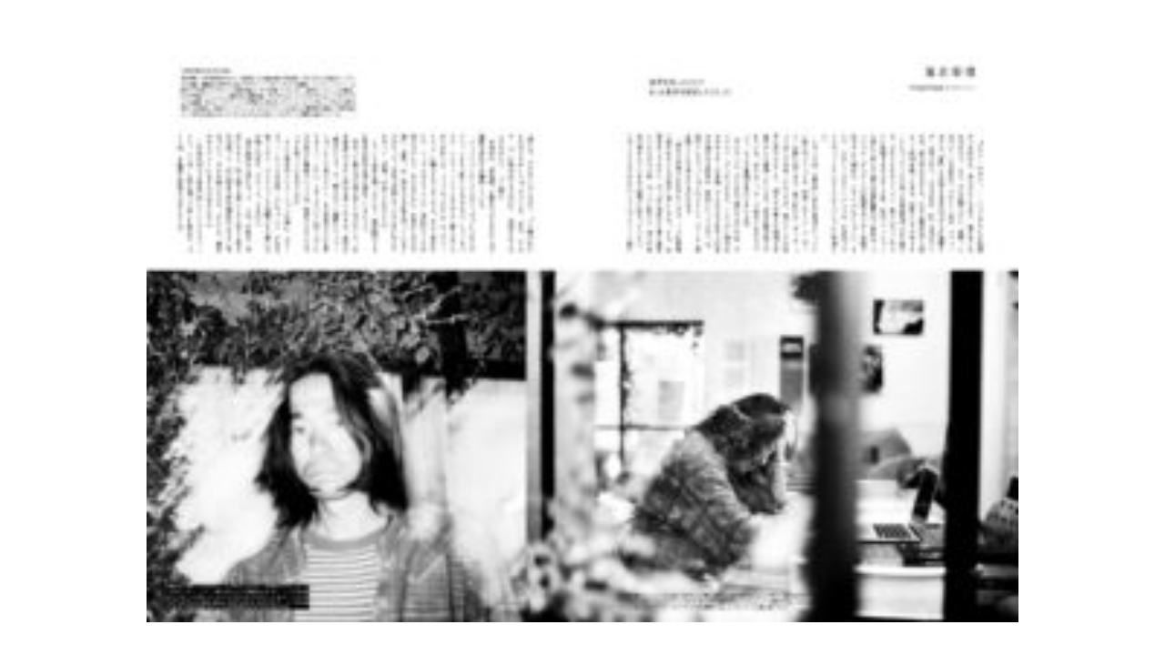

--- FILE ---
content_type: text/html; charset=UTF-8
request_url: http://mochio.info/2016/09/12/interview-with%E8%90%BD%E5%90%88%E5%AE%8F%E7%90%86-facetasm-rollingstone-2016-10%E6%9C%88%E5%8F%B7/
body_size: 70041
content:
<br />
<b>Warning</b>:  Use of undefined constant celebrity - assumed 'celebrity' (this will throw an Error in a future version of PHP) in <b>/home/outsideheads/www/mochizukitadashi/wp-content/themes/lightning/single.php</b> on line <b>1</b><br />
<!DOCTYPE html>
<html dir="ltr" lang="ja" prefix="og: https://ogp.me/ns#">
<head>
<meta charset="utf-8">
<meta http-equiv="X-UA-Compatible" content="IE=edge">
<meta name="viewport" content="width=device-width, initial-scale=1">
<title>Interview to落合宏理 FACETASM ROLLINGSTONE 2016 10月号 - TADASHI MOCHIZUKI</title>
	<style>img:is([sizes="auto" i], [sizes^="auto," i]) { contain-intrinsic-size: 3000px 1500px }</style>
	
		<!-- All in One SEO 4.8.2 - aioseo.com -->
	<meta name="robots" content="max-image-preview:large" />
	<meta name="author" content="mochio"/>
	<link rel="canonical" href="https://mochio.info/2016/09/12/interview-with%e8%90%bd%e5%90%88%e5%ae%8f%e7%90%86-facetasm-rollingstone-2016-10%e6%9c%88%e5%8f%b7/" />
	<meta name="generator" content="All in One SEO (AIOSEO) 4.8.2" />
		<meta property="og:locale" content="ja_JP" />
		<meta property="og:site_name" content="TADASHI MOCHIZUKI - TADASHI MOCHIZUKI" />
		<meta property="og:type" content="article" />
		<meta property="og:title" content="Interview to落合宏理 FACETASM ROLLINGSTONE 2016 10月号 - TADASHI MOCHIZUKI" />
		<meta property="og:url" content="https://mochio.info/2016/09/12/interview-with%e8%90%bd%e5%90%88%e5%ae%8f%e7%90%86-facetasm-rollingstone-2016-10%e6%9c%88%e5%8f%b7/" />
		<meta property="article:published_time" content="2016-09-12T06:55:52+00:00" />
		<meta property="article:modified_time" content="2016-09-26T23:33:03+00:00" />
		<meta name="twitter:card" content="summary_large_image" />
		<meta name="twitter:title" content="Interview to落合宏理 FACETASM ROLLINGSTONE 2016 10月号 - TADASHI MOCHIZUKI" />
		<script type="application/ld+json" class="aioseo-schema">
			{"@context":"https:\/\/schema.org","@graph":[{"@type":"BlogPosting","@id":"https:\/\/mochio.info\/2016\/09\/12\/interview-with%e8%90%bd%e5%90%88%e5%ae%8f%e7%90%86-facetasm-rollingstone-2016-10%e6%9c%88%e5%8f%b7\/#blogposting","name":"Interview to\u843d\u5408\u5b8f\u7406 FACETASM ROLLINGSTONE 2016 10\u6708\u53f7 - TADASHI MOCHIZUKI","headline":"Interview to\u843d\u5408\u5b8f\u7406 FACETASM ROLLINGSTONE 2016 10\u6708\u53f7","author":{"@id":"https:\/\/mochio.info\/author\/mochio\/#author"},"publisher":{"@id":"https:\/\/mochio.info\/#organization"},"image":{"@type":"ImageObject","url":"https:\/\/outsideheads.sakura.ne.jp\/mochizukitadashi\/wp-content\/uploads\/2016\/09\/\u843d\u54081-300x203.jpg","@id":"https:\/\/mochio.info\/2016\/09\/12\/interview-with%e8%90%bd%e5%90%88%e5%ae%8f%e7%90%86-facetasm-rollingstone-2016-10%e6%9c%88%e5%8f%b7\/#articleImage"},"datePublished":"2016-09-12T15:55:52+09:00","dateModified":"2016-09-27T08:33:03+09:00","inLanguage":"ja","mainEntityOfPage":{"@id":"https:\/\/mochio.info\/2016\/09\/12\/interview-with%e8%90%bd%e5%90%88%e5%ae%8f%e7%90%86-facetasm-rollingstone-2016-10%e6%9c%88%e5%8f%b7\/#webpage"},"isPartOf":{"@id":"https:\/\/mochio.info\/2016\/09\/12\/interview-with%e8%90%bd%e5%90%88%e5%ae%8f%e7%90%86-facetasm-rollingstone-2016-10%e6%9c%88%e5%8f%b7\/#webpage"},"articleSection":"Rolling Stone"},{"@type":"BreadcrumbList","@id":"https:\/\/mochio.info\/2016\/09\/12\/interview-with%e8%90%bd%e5%90%88%e5%ae%8f%e7%90%86-facetasm-rollingstone-2016-10%e6%9c%88%e5%8f%b7\/#breadcrumblist","itemListElement":[{"@type":"ListItem","@id":"https:\/\/mochio.info\/#listItem","position":1,"name":"\u5bb6","item":"https:\/\/mochio.info\/","nextItem":{"@type":"ListItem","@id":"https:\/\/mochio.info\/2016\/#listItem","name":"2016"}},{"@type":"ListItem","@id":"https:\/\/mochio.info\/2016\/#listItem","position":2,"name":"2016","item":"https:\/\/mochio.info\/2016\/","nextItem":{"@type":"ListItem","@id":"https:\/\/mochio.info\/2016\/09\/#listItem","name":"September"},"previousItem":{"@type":"ListItem","@id":"https:\/\/mochio.info\/#listItem","name":"\u5bb6"}},{"@type":"ListItem","@id":"https:\/\/mochio.info\/2016\/09\/#listItem","position":3,"name":"September","item":"https:\/\/mochio.info\/2016\/09\/","nextItem":{"@type":"ListItem","@id":"https:\/\/mochio.info\/2016\/09\/12\/#listItem","name":"12"},"previousItem":{"@type":"ListItem","@id":"https:\/\/mochio.info\/2016\/#listItem","name":"2016"}},{"@type":"ListItem","@id":"https:\/\/mochio.info\/2016\/09\/12\/#listItem","position":4,"name":"12","item":"https:\/\/mochio.info\/2016\/09\/12\/","nextItem":{"@type":"ListItem","@id":"https:\/\/mochio.info\/2016\/09\/12\/interview-with%e8%90%bd%e5%90%88%e5%ae%8f%e7%90%86-facetasm-rollingstone-2016-10%e6%9c%88%e5%8f%b7\/#listItem","name":"Interview to\u843d\u5408\u5b8f\u7406 FACETASM ROLLINGSTONE 2016 10\u6708\u53f7"},"previousItem":{"@type":"ListItem","@id":"https:\/\/mochio.info\/2016\/09\/#listItem","name":"September"}},{"@type":"ListItem","@id":"https:\/\/mochio.info\/2016\/09\/12\/interview-with%e8%90%bd%e5%90%88%e5%ae%8f%e7%90%86-facetasm-rollingstone-2016-10%e6%9c%88%e5%8f%b7\/#listItem","position":5,"name":"Interview to\u843d\u5408\u5b8f\u7406 FACETASM ROLLINGSTONE 2016 10\u6708\u53f7","previousItem":{"@type":"ListItem","@id":"https:\/\/mochio.info\/2016\/09\/12\/#listItem","name":"12"}}]},{"@type":"Organization","@id":"https:\/\/mochio.info\/#organization","name":"TADASHI MOCHIZUKI","description":"TADASHI MOCHIZUKI","url":"https:\/\/mochio.info\/"},{"@type":"Person","@id":"https:\/\/mochio.info\/author\/mochio\/#author","url":"https:\/\/mochio.info\/author\/mochio\/","name":"mochio"},{"@type":"WebPage","@id":"https:\/\/mochio.info\/2016\/09\/12\/interview-with%e8%90%bd%e5%90%88%e5%ae%8f%e7%90%86-facetasm-rollingstone-2016-10%e6%9c%88%e5%8f%b7\/#webpage","url":"https:\/\/mochio.info\/2016\/09\/12\/interview-with%e8%90%bd%e5%90%88%e5%ae%8f%e7%90%86-facetasm-rollingstone-2016-10%e6%9c%88%e5%8f%b7\/","name":"Interview to\u843d\u5408\u5b8f\u7406 FACETASM ROLLINGSTONE 2016 10\u6708\u53f7 - TADASHI MOCHIZUKI","inLanguage":"ja","isPartOf":{"@id":"https:\/\/mochio.info\/#website"},"breadcrumb":{"@id":"https:\/\/mochio.info\/2016\/09\/12\/interview-with%e8%90%bd%e5%90%88%e5%ae%8f%e7%90%86-facetasm-rollingstone-2016-10%e6%9c%88%e5%8f%b7\/#breadcrumblist"},"author":{"@id":"https:\/\/mochio.info\/author\/mochio\/#author"},"creator":{"@id":"https:\/\/mochio.info\/author\/mochio\/#author"},"datePublished":"2016-09-12T15:55:52+09:00","dateModified":"2016-09-27T08:33:03+09:00"},{"@type":"WebSite","@id":"https:\/\/mochio.info\/#website","url":"https:\/\/mochio.info\/","name":"TADASHI MOCHIZUKI","description":"TADASHI MOCHIZUKI","inLanguage":"ja","publisher":{"@id":"https:\/\/mochio.info\/#organization"}}]}
		</script>
		<!-- All in One SEO -->

<link rel='dns-prefetch' href='//oss.maxcdn.com' />
<link rel="alternate" type="application/rss+xml" title="TADASHI MOCHIZUKI &raquo; フィード" href="https://mochio.info/feed/" />
<link rel="alternate" type="application/rss+xml" title="TADASHI MOCHIZUKI &raquo; コメントフィード" href="https://mochio.info/comments/feed/" />
<style type="text/css">.color_key_bg,.color_key_bg_hover:hover{background-color: #337ab7;}.color_key_txt,.color_key_txt_hover:hover{color: #337ab7;}.color_key_border,.color_key_border_hover:hover{border-color: #337ab7;}.color_key_dark_bg,.color_key_dark_bg_hover:hover{background-color: #2e6da4;}.color_key_dark_txt,.color_key_dark_txt_hover:hover{color: #2e6da4;}.color_key_dark_border,.color_key_dark_border_hover:hover{border-color: #2e6da4;}</style>
<script type="text/javascript">
/* <![CDATA[ */
window._wpemojiSettings = {"baseUrl":"https:\/\/s.w.org\/images\/core\/emoji\/16.0.1\/72x72\/","ext":".png","svgUrl":"https:\/\/s.w.org\/images\/core\/emoji\/16.0.1\/svg\/","svgExt":".svg","source":{"concatemoji":"http:\/\/mochio.info\/wp-includes\/js\/wp-emoji-release.min.js?ver=6.8.3"}};
/*! This file is auto-generated */
!function(s,n){var o,i,e;function c(e){try{var t={supportTests:e,timestamp:(new Date).valueOf()};sessionStorage.setItem(o,JSON.stringify(t))}catch(e){}}function p(e,t,n){e.clearRect(0,0,e.canvas.width,e.canvas.height),e.fillText(t,0,0);var t=new Uint32Array(e.getImageData(0,0,e.canvas.width,e.canvas.height).data),a=(e.clearRect(0,0,e.canvas.width,e.canvas.height),e.fillText(n,0,0),new Uint32Array(e.getImageData(0,0,e.canvas.width,e.canvas.height).data));return t.every(function(e,t){return e===a[t]})}function u(e,t){e.clearRect(0,0,e.canvas.width,e.canvas.height),e.fillText(t,0,0);for(var n=e.getImageData(16,16,1,1),a=0;a<n.data.length;a++)if(0!==n.data[a])return!1;return!0}function f(e,t,n,a){switch(t){case"flag":return n(e,"\ud83c\udff3\ufe0f\u200d\u26a7\ufe0f","\ud83c\udff3\ufe0f\u200b\u26a7\ufe0f")?!1:!n(e,"\ud83c\udde8\ud83c\uddf6","\ud83c\udde8\u200b\ud83c\uddf6")&&!n(e,"\ud83c\udff4\udb40\udc67\udb40\udc62\udb40\udc65\udb40\udc6e\udb40\udc67\udb40\udc7f","\ud83c\udff4\u200b\udb40\udc67\u200b\udb40\udc62\u200b\udb40\udc65\u200b\udb40\udc6e\u200b\udb40\udc67\u200b\udb40\udc7f");case"emoji":return!a(e,"\ud83e\udedf")}return!1}function g(e,t,n,a){var r="undefined"!=typeof WorkerGlobalScope&&self instanceof WorkerGlobalScope?new OffscreenCanvas(300,150):s.createElement("canvas"),o=r.getContext("2d",{willReadFrequently:!0}),i=(o.textBaseline="top",o.font="600 32px Arial",{});return e.forEach(function(e){i[e]=t(o,e,n,a)}),i}function t(e){var t=s.createElement("script");t.src=e,t.defer=!0,s.head.appendChild(t)}"undefined"!=typeof Promise&&(o="wpEmojiSettingsSupports",i=["flag","emoji"],n.supports={everything:!0,everythingExceptFlag:!0},e=new Promise(function(e){s.addEventListener("DOMContentLoaded",e,{once:!0})}),new Promise(function(t){var n=function(){try{var e=JSON.parse(sessionStorage.getItem(o));if("object"==typeof e&&"number"==typeof e.timestamp&&(new Date).valueOf()<e.timestamp+604800&&"object"==typeof e.supportTests)return e.supportTests}catch(e){}return null}();if(!n){if("undefined"!=typeof Worker&&"undefined"!=typeof OffscreenCanvas&&"undefined"!=typeof URL&&URL.createObjectURL&&"undefined"!=typeof Blob)try{var e="postMessage("+g.toString()+"("+[JSON.stringify(i),f.toString(),p.toString(),u.toString()].join(",")+"));",a=new Blob([e],{type:"text/javascript"}),r=new Worker(URL.createObjectURL(a),{name:"wpTestEmojiSupports"});return void(r.onmessage=function(e){c(n=e.data),r.terminate(),t(n)})}catch(e){}c(n=g(i,f,p,u))}t(n)}).then(function(e){for(var t in e)n.supports[t]=e[t],n.supports.everything=n.supports.everything&&n.supports[t],"flag"!==t&&(n.supports.everythingExceptFlag=n.supports.everythingExceptFlag&&n.supports[t]);n.supports.everythingExceptFlag=n.supports.everythingExceptFlag&&!n.supports.flag,n.DOMReady=!1,n.readyCallback=function(){n.DOMReady=!0}}).then(function(){return e}).then(function(){var e;n.supports.everything||(n.readyCallback(),(e=n.source||{}).concatemoji?t(e.concatemoji):e.wpemoji&&e.twemoji&&(t(e.twemoji),t(e.wpemoji)))}))}((window,document),window._wpemojiSettings);
/* ]]> */
</script>
<style id='wp-emoji-styles-inline-css' type='text/css'>

	img.wp-smiley, img.emoji {
		display: inline !important;
		border: none !important;
		box-shadow: none !important;
		height: 1em !important;
		width: 1em !important;
		margin: 0 0.07em !important;
		vertical-align: -0.1em !important;
		background: none !important;
		padding: 0 !important;
	}
</style>
<link rel='stylesheet' id='wp-block-library-css' href='http://mochio.info/wp-includes/css/dist/block-library/style.min.css?ver=6.8.3' type='text/css' media='all' />
<style id='classic-theme-styles-inline-css' type='text/css'>
/*! This file is auto-generated */
.wp-block-button__link{color:#fff;background-color:#32373c;border-radius:9999px;box-shadow:none;text-decoration:none;padding:calc(.667em + 2px) calc(1.333em + 2px);font-size:1.125em}.wp-block-file__button{background:#32373c;color:#fff;text-decoration:none}
</style>
<style id='global-styles-inline-css' type='text/css'>
:root{--wp--preset--aspect-ratio--square: 1;--wp--preset--aspect-ratio--4-3: 4/3;--wp--preset--aspect-ratio--3-4: 3/4;--wp--preset--aspect-ratio--3-2: 3/2;--wp--preset--aspect-ratio--2-3: 2/3;--wp--preset--aspect-ratio--16-9: 16/9;--wp--preset--aspect-ratio--9-16: 9/16;--wp--preset--color--black: #000000;--wp--preset--color--cyan-bluish-gray: #abb8c3;--wp--preset--color--white: #ffffff;--wp--preset--color--pale-pink: #f78da7;--wp--preset--color--vivid-red: #cf2e2e;--wp--preset--color--luminous-vivid-orange: #ff6900;--wp--preset--color--luminous-vivid-amber: #fcb900;--wp--preset--color--light-green-cyan: #7bdcb5;--wp--preset--color--vivid-green-cyan: #00d084;--wp--preset--color--pale-cyan-blue: #8ed1fc;--wp--preset--color--vivid-cyan-blue: #0693e3;--wp--preset--color--vivid-purple: #9b51e0;--wp--preset--gradient--vivid-cyan-blue-to-vivid-purple: linear-gradient(135deg,rgba(6,147,227,1) 0%,rgb(155,81,224) 100%);--wp--preset--gradient--light-green-cyan-to-vivid-green-cyan: linear-gradient(135deg,rgb(122,220,180) 0%,rgb(0,208,130) 100%);--wp--preset--gradient--luminous-vivid-amber-to-luminous-vivid-orange: linear-gradient(135deg,rgba(252,185,0,1) 0%,rgba(255,105,0,1) 100%);--wp--preset--gradient--luminous-vivid-orange-to-vivid-red: linear-gradient(135deg,rgba(255,105,0,1) 0%,rgb(207,46,46) 100%);--wp--preset--gradient--very-light-gray-to-cyan-bluish-gray: linear-gradient(135deg,rgb(238,238,238) 0%,rgb(169,184,195) 100%);--wp--preset--gradient--cool-to-warm-spectrum: linear-gradient(135deg,rgb(74,234,220) 0%,rgb(151,120,209) 20%,rgb(207,42,186) 40%,rgb(238,44,130) 60%,rgb(251,105,98) 80%,rgb(254,248,76) 100%);--wp--preset--gradient--blush-light-purple: linear-gradient(135deg,rgb(255,206,236) 0%,rgb(152,150,240) 100%);--wp--preset--gradient--blush-bordeaux: linear-gradient(135deg,rgb(254,205,165) 0%,rgb(254,45,45) 50%,rgb(107,0,62) 100%);--wp--preset--gradient--luminous-dusk: linear-gradient(135deg,rgb(255,203,112) 0%,rgb(199,81,192) 50%,rgb(65,88,208) 100%);--wp--preset--gradient--pale-ocean: linear-gradient(135deg,rgb(255,245,203) 0%,rgb(182,227,212) 50%,rgb(51,167,181) 100%);--wp--preset--gradient--electric-grass: linear-gradient(135deg,rgb(202,248,128) 0%,rgb(113,206,126) 100%);--wp--preset--gradient--midnight: linear-gradient(135deg,rgb(2,3,129) 0%,rgb(40,116,252) 100%);--wp--preset--font-size--small: 13px;--wp--preset--font-size--medium: 20px;--wp--preset--font-size--large: 36px;--wp--preset--font-size--x-large: 42px;--wp--preset--spacing--20: 0.44rem;--wp--preset--spacing--30: 0.67rem;--wp--preset--spacing--40: 1rem;--wp--preset--spacing--50: 1.5rem;--wp--preset--spacing--60: 2.25rem;--wp--preset--spacing--70: 3.38rem;--wp--preset--spacing--80: 5.06rem;--wp--preset--shadow--natural: 6px 6px 9px rgba(0, 0, 0, 0.2);--wp--preset--shadow--deep: 12px 12px 50px rgba(0, 0, 0, 0.4);--wp--preset--shadow--sharp: 6px 6px 0px rgba(0, 0, 0, 0.2);--wp--preset--shadow--outlined: 6px 6px 0px -3px rgba(255, 255, 255, 1), 6px 6px rgba(0, 0, 0, 1);--wp--preset--shadow--crisp: 6px 6px 0px rgba(0, 0, 0, 1);}:where(.is-layout-flex){gap: 0.5em;}:where(.is-layout-grid){gap: 0.5em;}body .is-layout-flex{display: flex;}.is-layout-flex{flex-wrap: wrap;align-items: center;}.is-layout-flex > :is(*, div){margin: 0;}body .is-layout-grid{display: grid;}.is-layout-grid > :is(*, div){margin: 0;}:where(.wp-block-columns.is-layout-flex){gap: 2em;}:where(.wp-block-columns.is-layout-grid){gap: 2em;}:where(.wp-block-post-template.is-layout-flex){gap: 1.25em;}:where(.wp-block-post-template.is-layout-grid){gap: 1.25em;}.has-black-color{color: var(--wp--preset--color--black) !important;}.has-cyan-bluish-gray-color{color: var(--wp--preset--color--cyan-bluish-gray) !important;}.has-white-color{color: var(--wp--preset--color--white) !important;}.has-pale-pink-color{color: var(--wp--preset--color--pale-pink) !important;}.has-vivid-red-color{color: var(--wp--preset--color--vivid-red) !important;}.has-luminous-vivid-orange-color{color: var(--wp--preset--color--luminous-vivid-orange) !important;}.has-luminous-vivid-amber-color{color: var(--wp--preset--color--luminous-vivid-amber) !important;}.has-light-green-cyan-color{color: var(--wp--preset--color--light-green-cyan) !important;}.has-vivid-green-cyan-color{color: var(--wp--preset--color--vivid-green-cyan) !important;}.has-pale-cyan-blue-color{color: var(--wp--preset--color--pale-cyan-blue) !important;}.has-vivid-cyan-blue-color{color: var(--wp--preset--color--vivid-cyan-blue) !important;}.has-vivid-purple-color{color: var(--wp--preset--color--vivid-purple) !important;}.has-black-background-color{background-color: var(--wp--preset--color--black) !important;}.has-cyan-bluish-gray-background-color{background-color: var(--wp--preset--color--cyan-bluish-gray) !important;}.has-white-background-color{background-color: var(--wp--preset--color--white) !important;}.has-pale-pink-background-color{background-color: var(--wp--preset--color--pale-pink) !important;}.has-vivid-red-background-color{background-color: var(--wp--preset--color--vivid-red) !important;}.has-luminous-vivid-orange-background-color{background-color: var(--wp--preset--color--luminous-vivid-orange) !important;}.has-luminous-vivid-amber-background-color{background-color: var(--wp--preset--color--luminous-vivid-amber) !important;}.has-light-green-cyan-background-color{background-color: var(--wp--preset--color--light-green-cyan) !important;}.has-vivid-green-cyan-background-color{background-color: var(--wp--preset--color--vivid-green-cyan) !important;}.has-pale-cyan-blue-background-color{background-color: var(--wp--preset--color--pale-cyan-blue) !important;}.has-vivid-cyan-blue-background-color{background-color: var(--wp--preset--color--vivid-cyan-blue) !important;}.has-vivid-purple-background-color{background-color: var(--wp--preset--color--vivid-purple) !important;}.has-black-border-color{border-color: var(--wp--preset--color--black) !important;}.has-cyan-bluish-gray-border-color{border-color: var(--wp--preset--color--cyan-bluish-gray) !important;}.has-white-border-color{border-color: var(--wp--preset--color--white) !important;}.has-pale-pink-border-color{border-color: var(--wp--preset--color--pale-pink) !important;}.has-vivid-red-border-color{border-color: var(--wp--preset--color--vivid-red) !important;}.has-luminous-vivid-orange-border-color{border-color: var(--wp--preset--color--luminous-vivid-orange) !important;}.has-luminous-vivid-amber-border-color{border-color: var(--wp--preset--color--luminous-vivid-amber) !important;}.has-light-green-cyan-border-color{border-color: var(--wp--preset--color--light-green-cyan) !important;}.has-vivid-green-cyan-border-color{border-color: var(--wp--preset--color--vivid-green-cyan) !important;}.has-pale-cyan-blue-border-color{border-color: var(--wp--preset--color--pale-cyan-blue) !important;}.has-vivid-cyan-blue-border-color{border-color: var(--wp--preset--color--vivid-cyan-blue) !important;}.has-vivid-purple-border-color{border-color: var(--wp--preset--color--vivid-purple) !important;}.has-vivid-cyan-blue-to-vivid-purple-gradient-background{background: var(--wp--preset--gradient--vivid-cyan-blue-to-vivid-purple) !important;}.has-light-green-cyan-to-vivid-green-cyan-gradient-background{background: var(--wp--preset--gradient--light-green-cyan-to-vivid-green-cyan) !important;}.has-luminous-vivid-amber-to-luminous-vivid-orange-gradient-background{background: var(--wp--preset--gradient--luminous-vivid-amber-to-luminous-vivid-orange) !important;}.has-luminous-vivid-orange-to-vivid-red-gradient-background{background: var(--wp--preset--gradient--luminous-vivid-orange-to-vivid-red) !important;}.has-very-light-gray-to-cyan-bluish-gray-gradient-background{background: var(--wp--preset--gradient--very-light-gray-to-cyan-bluish-gray) !important;}.has-cool-to-warm-spectrum-gradient-background{background: var(--wp--preset--gradient--cool-to-warm-spectrum) !important;}.has-blush-light-purple-gradient-background{background: var(--wp--preset--gradient--blush-light-purple) !important;}.has-blush-bordeaux-gradient-background{background: var(--wp--preset--gradient--blush-bordeaux) !important;}.has-luminous-dusk-gradient-background{background: var(--wp--preset--gradient--luminous-dusk) !important;}.has-pale-ocean-gradient-background{background: var(--wp--preset--gradient--pale-ocean) !important;}.has-electric-grass-gradient-background{background: var(--wp--preset--gradient--electric-grass) !important;}.has-midnight-gradient-background{background: var(--wp--preset--gradient--midnight) !important;}.has-small-font-size{font-size: var(--wp--preset--font-size--small) !important;}.has-medium-font-size{font-size: var(--wp--preset--font-size--medium) !important;}.has-large-font-size{font-size: var(--wp--preset--font-size--large) !important;}.has-x-large-font-size{font-size: var(--wp--preset--font-size--x-large) !important;}
:where(.wp-block-post-template.is-layout-flex){gap: 1.25em;}:where(.wp-block-post-template.is-layout-grid){gap: 1.25em;}
:where(.wp-block-columns.is-layout-flex){gap: 2em;}:where(.wp-block-columns.is-layout-grid){gap: 2em;}
:root :where(.wp-block-pullquote){font-size: 1.5em;line-height: 1.6;}
</style>
<link rel='stylesheet' id='contact-form-7-css' href='http://mochio.info/wp-content/plugins/contact-form-7/includes/css/styles.css?ver=6.0.6' type='text/css' media='all' />
<style id='responsive-menu-inline-css' type='text/css'>
/** This file is major component of this plugin so please don't try to edit here. */
#rmp_menu_trigger-2881 {
  width: 55px;
  height: 55px;
  position: fixed;
  top: 0;
  border-radius: 5px;
  display: none;
  text-decoration: none;
  left: 0;
  background: #000;
  transition: transform 0.5s, background-color 0.5s;
}
#rmp_menu_trigger-2881:hover, #rmp_menu_trigger-2881:focus {
  background: #000;
  text-decoration: unset;
}
#rmp_menu_trigger-2881.is-active {
  background: #000;
}
#rmp_menu_trigger-2881 .rmp-trigger-box {
  width: 25px;
  color: #fff;
}
#rmp_menu_trigger-2881 .rmp-trigger-icon-active, #rmp_menu_trigger-2881 .rmp-trigger-text-open {
  display: none;
}
#rmp_menu_trigger-2881.is-active .rmp-trigger-icon-active, #rmp_menu_trigger-2881.is-active .rmp-trigger-text-open {
  display: inline;
}
#rmp_menu_trigger-2881.is-active .rmp-trigger-icon-inactive, #rmp_menu_trigger-2881.is-active .rmp-trigger-text {
  display: none;
}
#rmp_menu_trigger-2881 .rmp-trigger-label {
  color: #fff;
  pointer-events: none;
  line-height: 13px;
  font-family: inherit;
  font-size: 14px;
  display: inline;
  text-transform: inherit;
}
#rmp_menu_trigger-2881 .rmp-trigger-label.rmp-trigger-label-top {
  display: block;
  margin-bottom: 12px;
}
#rmp_menu_trigger-2881 .rmp-trigger-label.rmp-trigger-label-bottom {
  display: block;
  margin-top: 12px;
}
#rmp_menu_trigger-2881 .responsive-menu-pro-inner {
  display: block;
}
#rmp_menu_trigger-2881 .rmp-trigger-icon-inactive .rmp-font-icon {
  color: #fff;
}
#rmp_menu_trigger-2881 .responsive-menu-pro-inner, #rmp_menu_trigger-2881 .responsive-menu-pro-inner::before, #rmp_menu_trigger-2881 .responsive-menu-pro-inner::after {
  width: 25px;
  height: 3px;
  background-color: #fff;
  border-radius: 4px;
  position: absolute;
}
#rmp_menu_trigger-2881 .rmp-trigger-icon-active .rmp-font-icon {
  color: #fff;
}
#rmp_menu_trigger-2881.is-active .responsive-menu-pro-inner, #rmp_menu_trigger-2881.is-active .responsive-menu-pro-inner::before, #rmp_menu_trigger-2881.is-active .responsive-menu-pro-inner::after {
  background-color: #fff;
}
#rmp_menu_trigger-2881:hover .rmp-trigger-icon-inactive .rmp-font-icon {
  color: #fff;
}
#rmp_menu_trigger-2881:not(.is-active):hover .responsive-menu-pro-inner, #rmp_menu_trigger-2881:not(.is-active):hover .responsive-menu-pro-inner::before, #rmp_menu_trigger-2881:not(.is-active):hover .responsive-menu-pro-inner::after {
  background-color: #fff;
}
#rmp_menu_trigger-2881 .responsive-menu-pro-inner::before {
  top: 10px;
}
#rmp_menu_trigger-2881 .responsive-menu-pro-inner::after {
  bottom: 10px;
}
#rmp_menu_trigger-2881.is-active .responsive-menu-pro-inner::after {
  bottom: 0;
}
/* Hamburger menu styling */
@media screen and (max-width: 768px) {
  /** Menu Title Style */
  /** Menu Additional Content Style */
  #rmp_menu_trigger-2881 {
    display: block;
  }
  #rmp-container-2881 {
    position: fixed;
    top: 0;
    margin: 0;
    transition: transform 0.5s;
    overflow: auto;
    display: block;
    width: 75%;
    background-color: #ffffff;
    background-image: url("");
    height: 100%;
    right: 0;
    padding-top: 0px;
    padding-left: 0px;
    padding-bottom: 0px;
    padding-right: 0px;
  }
  #rmp-menu-wrap-2881 {
    padding-top: 0px;
    padding-left: 0px;
    padding-bottom: 0px;
    padding-right: 0px;
    background-color: #ffffff;
  }
  #rmp-menu-wrap-2881 .rmp-menu, #rmp-menu-wrap-2881 .rmp-submenu {
    width: 100%;
    box-sizing: border-box;
    margin: 0;
    padding: 0;
  }
  #rmp-menu-wrap-2881 .rmp-submenu-depth-1 .rmp-menu-item-link {
    padding-left: 10%;
  }
  #rmp-menu-wrap-2881 .rmp-submenu-depth-2 .rmp-menu-item-link {
    padding-left: 15%;
  }
  #rmp-menu-wrap-2881 .rmp-submenu-depth-3 .rmp-menu-item-link {
    padding-left: 20%;
  }
  #rmp-menu-wrap-2881 .rmp-submenu-depth-4 .rmp-menu-item-link {
    padding-left: 25%;
  }
  #rmp-menu-wrap-2881 .rmp-submenu.rmp-submenu-open {
    display: block;
  }
  #rmp-menu-wrap-2881 .rmp-menu-item {
    width: 100%;
    list-style: none;
    margin: 0;
  }
  #rmp-menu-wrap-2881 .rmp-menu-item-link {
    height: 40px;
    line-height: 40px;
    font-size: 13px;
    border-bottom: 1px solid #212121;
    font-family: inherit;
    color: #fff;
    text-align: left;
    background-color: #666666;
    font-weight: normal;
    letter-spacing: 0px;
    display: block;
    box-sizing: border-box;
    width: 100%;
    text-decoration: none;
    position: relative;
    overflow: hidden;
    transition: background-color 0.5s, border-color 0.5s, 0.5s;
    padding: 0 5%;
    padding-right: 50px;
  }
  #rmp-menu-wrap-2881 .rmp-menu-item-link:after, #rmp-menu-wrap-2881 .rmp-menu-item-link:before {
    display: none;
  }
  #rmp-menu-wrap-2881 .rmp-menu-item-link:hover, #rmp-menu-wrap-2881 .rmp-menu-item-link:focus {
    color: #fff;
    border-color: #212121;
    background-color: #3f3f3f;
  }
  #rmp-menu-wrap-2881 .rmp-menu-item-link:focus {
    outline: none;
    border-color: unset;
    box-shadow: unset;
  }
  #rmp-menu-wrap-2881 .rmp-menu-item-link .rmp-font-icon {
    height: 40px;
    line-height: 40px;
    margin-right: 10px;
    font-size: 13px;
  }
  #rmp-menu-wrap-2881 .rmp-menu-current-item .rmp-menu-item-link {
    color: #fff;
    border-color: #212121;
    background-color: #212121;
  }
  #rmp-menu-wrap-2881 .rmp-menu-current-item .rmp-menu-item-link:hover, #rmp-menu-wrap-2881 .rmp-menu-current-item .rmp-menu-item-link:focus {
    color: #fff;
    border-color: #3f3f3f;
    background-color: #3f3f3f;
  }
  #rmp-menu-wrap-2881 .rmp-menu-subarrow {
    position: absolute;
    top: 0;
    bottom: 0;
    text-align: center;
    overflow: hidden;
    background-size: cover;
    overflow: hidden;
    right: 0;
    border-left-style: solid;
    border-left-color: #212121;
    border-left-width: 1px;
    height: 40px;
    width: 40px;
    color: #fff;
    background-color: #212121;
  }
  #rmp-menu-wrap-2881 .rmp-menu-subarrow svg {
    fill: #fff;
  }
  #rmp-menu-wrap-2881 .rmp-menu-subarrow:hover {
    color: #fff;
    border-color: #fff;
    background-color: #3f3f3f;
  }
  #rmp-menu-wrap-2881 .rmp-menu-subarrow:hover svg {
    fill: #fff;
  }
  #rmp-menu-wrap-2881 .rmp-menu-subarrow .rmp-font-icon {
    margin-right: unset;
  }
  #rmp-menu-wrap-2881 .rmp-menu-subarrow * {
    vertical-align: middle;
    line-height: 40px;
  }
  #rmp-menu-wrap-2881 .rmp-menu-subarrow-active {
    display: block;
    background-size: cover;
    color: #fff;
    border-color: #212121;
    background-color: #212121;
  }
  #rmp-menu-wrap-2881 .rmp-menu-subarrow-active svg {
    fill: #fff;
  }
  #rmp-menu-wrap-2881 .rmp-menu-subarrow-active:hover {
    color: #fff;
    border-color: #fff;
    background-color: #3f3f3f;
  }
  #rmp-menu-wrap-2881 .rmp-menu-subarrow-active:hover svg {
    fill: #fff;
  }
  #rmp-menu-wrap-2881 .rmp-submenu {
    display: none;
  }
  #rmp-menu-wrap-2881 .rmp-submenu .rmp-menu-item-link {
    height: 40px;
    line-height: 40px;
    letter-spacing: 0px;
    font-size: 13px;
    border-bottom: 1px solid #212121;
    font-family: inherit;
    font-weight: normal;
    color: #fff;
    text-align: left;
    background-color: #666666;
  }
  #rmp-menu-wrap-2881 .rmp-submenu .rmp-menu-item-link:hover, #rmp-menu-wrap-2881 .rmp-submenu .rmp-menu-item-link:focus {
    color: #fff;
    border-color: #212121;
    background-color: #3f3f3f;
  }
  #rmp-menu-wrap-2881 .rmp-submenu .rmp-menu-current-item .rmp-menu-item-link {
    color: #fff;
    border-color: #212121;
    background-color: #212121;
  }
  #rmp-menu-wrap-2881 .rmp-submenu .rmp-menu-current-item .rmp-menu-item-link:hover, #rmp-menu-wrap-2881 .rmp-submenu .rmp-menu-current-item .rmp-menu-item-link:focus {
    color: #fff;
    border-color: #3f3f3f;
    background-color: #3f3f3f;
  }
  #rmp-menu-wrap-2881 .rmp-submenu .rmp-menu-subarrow {
    right: 0;
    border-right: unset;
    border-left-style: solid;
    border-left-color: #212121;
    border-left-width: 1px;
    height: 40px;
    line-height: 40px;
    width: 40px;
    color: #fff;
    background-color: #212121;
  }
  #rmp-menu-wrap-2881 .rmp-submenu .rmp-menu-subarrow:hover {
    color: #fff;
    border-color: #fff;
    background-color: #3f3f3f;
  }
  #rmp-menu-wrap-2881 .rmp-submenu .rmp-menu-subarrow-active {
    color: #fff;
    border-color: #212121;
    background-color: #212121;
  }
  #rmp-menu-wrap-2881 .rmp-submenu .rmp-menu-subarrow-active:hover {
    color: #fff;
    border-color: #fff;
    background-color: #3f3f3f;
  }
  #rmp-menu-wrap-2881 .rmp-menu-item-description {
    margin: 0;
    padding: 5px 5%;
    opacity: 0.8;
    color: #fff;
  }
  #rmp-search-box-2881 {
    display: block;
    padding-top: 0px;
    padding-left: 5%;
    padding-bottom: 0px;
    padding-right: 5%;
  }
  #rmp-search-box-2881 .rmp-search-form {
    margin: 0;
  }
  #rmp-search-box-2881 .rmp-search-box {
    background: #fff;
    border: 1px solid #dadada;
    color: #333;
    width: 100%;
    padding: 0 5%;
    border-radius: 30px;
    height: 45px;
    -webkit-appearance: none;
  }
  #rmp-search-box-2881 .rmp-search-box::placeholder {
    color: #C7C7CD;
  }
  #rmp-search-box-2881 .rmp-search-box:focus {
    background-color: #fff;
    outline: 2px solid #dadada;
    color: #333;
  }
  #rmp-menu-title-2881 {
    background-color: #000000;
    color: #b2b2b2;
    text-align: left;
    font-size: 13px;
    padding-top: 10%;
    padding-left: 5%;
    padding-bottom: 0%;
    padding-right: 5%;
    font-weight: 400;
    transition: background-color 0.5s, border-color 0.5s, color 0.5s;
  }
  #rmp-menu-title-2881:hover {
    background-color: #adadad;
    color: #e5e5e5;
  }
  #rmp-menu-title-2881 > .rmp-menu-title-link {
    color: #b2b2b2;
    width: 100%;
    background-color: unset;
    text-decoration: none;
  }
  #rmp-menu-title-2881 > .rmp-menu-title-link:hover {
    color: #e5e5e5;
  }
  #rmp-menu-title-2881 .rmp-font-icon {
    font-size: 13px;
  }
  #rmp-menu-additional-content-2881 {
    padding-top: 0px;
    padding-left: 5%;
    padding-bottom: 0px;
    padding-right: 5%;
    color: #fff;
    text-align: center;
    font-size: 16px;
  }
}
/**
This file contents common styling of menus.
*/
.rmp-container {
  display: none;
  visibility: visible;
  padding: 0px 0px 0px 0px;
  z-index: 99998;
  transition: all 0.3s;
  /** Scrolling bar in menu setting box **/
}
.rmp-container.rmp-fade-top, .rmp-container.rmp-fade-left, .rmp-container.rmp-fade-right, .rmp-container.rmp-fade-bottom {
  display: none;
}
.rmp-container.rmp-slide-left, .rmp-container.rmp-push-left {
  transform: translateX(-100%);
  -ms-transform: translateX(-100%);
  -webkit-transform: translateX(-100%);
  -moz-transform: translateX(-100%);
}
.rmp-container.rmp-slide-left.rmp-menu-open, .rmp-container.rmp-push-left.rmp-menu-open {
  transform: translateX(0);
  -ms-transform: translateX(0);
  -webkit-transform: translateX(0);
  -moz-transform: translateX(0);
}
.rmp-container.rmp-slide-right, .rmp-container.rmp-push-right {
  transform: translateX(100%);
  -ms-transform: translateX(100%);
  -webkit-transform: translateX(100%);
  -moz-transform: translateX(100%);
}
.rmp-container.rmp-slide-right.rmp-menu-open, .rmp-container.rmp-push-right.rmp-menu-open {
  transform: translateX(0);
  -ms-transform: translateX(0);
  -webkit-transform: translateX(0);
  -moz-transform: translateX(0);
}
.rmp-container.rmp-slide-top, .rmp-container.rmp-push-top {
  transform: translateY(-100%);
  -ms-transform: translateY(-100%);
  -webkit-transform: translateY(-100%);
  -moz-transform: translateY(-100%);
}
.rmp-container.rmp-slide-top.rmp-menu-open, .rmp-container.rmp-push-top.rmp-menu-open {
  transform: translateY(0);
  -ms-transform: translateY(0);
  -webkit-transform: translateY(0);
  -moz-transform: translateY(0);
}
.rmp-container.rmp-slide-bottom, .rmp-container.rmp-push-bottom {
  transform: translateY(100%);
  -ms-transform: translateY(100%);
  -webkit-transform: translateY(100%);
  -moz-transform: translateY(100%);
}
.rmp-container.rmp-slide-bottom.rmp-menu-open, .rmp-container.rmp-push-bottom.rmp-menu-open {
  transform: translateX(0);
  -ms-transform: translateX(0);
  -webkit-transform: translateX(0);
  -moz-transform: translateX(0);
}
.rmp-container::-webkit-scrollbar {
  width: 0px;
}
.rmp-container ::-webkit-scrollbar-track {
  box-shadow: inset 0 0 5px transparent;
}
.rmp-container ::-webkit-scrollbar-thumb {
  background: transparent;
}
.rmp-container ::-webkit-scrollbar-thumb:hover {
  background: transparent;
}
.rmp-container .rmp-menu-wrap .rmp-menu {
  transition: none;
  border-radius: 0;
  box-shadow: none;
  background: none;
  border: 0;
  bottom: auto;
  box-sizing: border-box;
  clip: auto;
  color: #666;
  display: block;
  float: none;
  font-family: inherit;
  font-size: 14px;
  height: auto;
  left: auto;
  line-height: 1.7;
  list-style-type: none;
  margin: 0;
  min-height: auto;
  max-height: none;
  opacity: 1;
  outline: none;
  overflow: visible;
  padding: 0;
  position: relative;
  pointer-events: auto;
  right: auto;
  text-align: left;
  text-decoration: none;
  text-indent: 0;
  text-transform: none;
  transform: none;
  top: auto;
  visibility: inherit;
  width: auto;
  word-wrap: break-word;
  white-space: normal;
}
.rmp-container .rmp-menu-additional-content {
  display: block;
  word-break: break-word;
}
.rmp-container .rmp-menu-title {
  display: flex;
  flex-direction: column;
}
.rmp-container .rmp-menu-title .rmp-menu-title-image {
  max-width: 100%;
  margin-bottom: 15px;
  display: block;
  margin: auto;
  margin-bottom: 15px;
}
button.rmp_menu_trigger {
  z-index: 999999;
  overflow: hidden;
  outline: none;
  border: 0;
  display: none;
  margin: 0;
  transition: transform 0.5s, background-color 0.5s;
  padding: 0;
}
button.rmp_menu_trigger .responsive-menu-pro-inner::before, button.rmp_menu_trigger .responsive-menu-pro-inner::after {
  content: "";
  display: block;
}
button.rmp_menu_trigger .responsive-menu-pro-inner::before {
  top: 10px;
}
button.rmp_menu_trigger .responsive-menu-pro-inner::after {
  bottom: 10px;
}
button.rmp_menu_trigger .rmp-trigger-box {
  width: 40px;
  display: inline-block;
  position: relative;
  pointer-events: none;
  vertical-align: super;
}
.admin-bar .rmp-container, .admin-bar .rmp_menu_trigger {
  margin-top: 32px !important;
}
@media screen and (max-width: 782px) {
  .admin-bar .rmp-container, .admin-bar .rmp_menu_trigger {
    margin-top: 46px !important;
  }
}
/*  Menu Trigger Boring Animation */
.rmp-menu-trigger-boring .responsive-menu-pro-inner {
  transition-property: none;
}
.rmp-menu-trigger-boring .responsive-menu-pro-inner::after, .rmp-menu-trigger-boring .responsive-menu-pro-inner::before {
  transition-property: none;
}
.rmp-menu-trigger-boring.is-active .responsive-menu-pro-inner {
  transform: rotate(45deg);
}
.rmp-menu-trigger-boring.is-active .responsive-menu-pro-inner:before {
  top: 0;
  opacity: 0;
}
.rmp-menu-trigger-boring.is-active .responsive-menu-pro-inner:after {
  bottom: 0;
  transform: rotate(-90deg);
}

</style>
<link rel='stylesheet' id='dashicons-css' href='http://mochio.info/wp-includes/css/dashicons.min.css?ver=6.8.3' type='text/css' media='all' />
<link rel='stylesheet' id='lightning-font-awesome-style-css' href='http://mochio.info/wp-content/themes/lightning/library/font-awesome/4.6.1/css/font-awesome.min.css?ver=4.6.1' type='text/css' media='all' />
<link rel='stylesheet' id='lightning-design-style-css' href='http://mochio.info/wp-content/themes/lightning/design_skin/origin/css/style.css?ver=2.3.1' type='text/css' media='all' />
<link rel='stylesheet' id='lightning-theme-style-css' href='http://mochio.info/wp-content/themes/lightning/style.css?ver=2.3.1' type='text/css' media='all' />
<style id='akismet-widget-style-inline-css' type='text/css'>

			.a-stats {
				--akismet-color-mid-green: #357b49;
				--akismet-color-white: #fff;
				--akismet-color-light-grey: #f6f7f7;

				max-width: 350px;
				width: auto;
			}

			.a-stats * {
				all: unset;
				box-sizing: border-box;
			}

			.a-stats strong {
				font-weight: 600;
			}

			.a-stats a.a-stats__link,
			.a-stats a.a-stats__link:visited,
			.a-stats a.a-stats__link:active {
				background: var(--akismet-color-mid-green);
				border: none;
				box-shadow: none;
				border-radius: 8px;
				color: var(--akismet-color-white);
				cursor: pointer;
				display: block;
				font-family: -apple-system, BlinkMacSystemFont, 'Segoe UI', 'Roboto', 'Oxygen-Sans', 'Ubuntu', 'Cantarell', 'Helvetica Neue', sans-serif;
				font-weight: 500;
				padding: 12px;
				text-align: center;
				text-decoration: none;
				transition: all 0.2s ease;
			}

			/* Extra specificity to deal with TwentyTwentyOne focus style */
			.widget .a-stats a.a-stats__link:focus {
				background: var(--akismet-color-mid-green);
				color: var(--akismet-color-white);
				text-decoration: none;
			}

			.a-stats a.a-stats__link:hover {
				filter: brightness(110%);
				box-shadow: 0 4px 12px rgba(0, 0, 0, 0.06), 0 0 2px rgba(0, 0, 0, 0.16);
			}

			.a-stats .count {
				color: var(--akismet-color-white);
				display: block;
				font-size: 1.5em;
				line-height: 1.4;
				padding: 0 13px;
				white-space: nowrap;
			}
		
</style>
<link rel='stylesheet' id='fancybox-css' href='http://mochio.info/wp-content/plugins/easy-fancybox/fancybox/1.5.4/jquery.fancybox.min.css?ver=6.8.3' type='text/css' media='screen' />
<script type="text/javascript" src="http://mochio.info/wp-includes/js/jquery/jquery.min.js?ver=3.7.1" id="jquery-core-js"></script>
<script type="text/javascript" src="http://mochio.info/wp-includes/js/jquery/jquery-migrate.min.js?ver=3.4.1" id="jquery-migrate-js"></script>
<script type="text/javascript" id="rmp_menu_scripts-js-extra">
/* <![CDATA[ */
var rmp_menu = {"ajaxURL":"https:\/\/mochio.info\/wp-admin\/admin-ajax.php","wp_nonce":"b6e162e41b","menu":[{"menu_theme":null,"theme_type":"default","theme_location_menu":"","submenu_submenu_arrow_width":"40","submenu_submenu_arrow_width_unit":"px","submenu_submenu_arrow_height":"40","submenu_submenu_arrow_height_unit":"px","submenu_arrow_position":"right","submenu_sub_arrow_background_colour":"#212121","submenu_sub_arrow_background_hover_colour":"#3f3f3f","submenu_sub_arrow_background_colour_active":"#212121","submenu_sub_arrow_background_hover_colour_active":"#3f3f3f","submenu_sub_arrow_border_width":"1","submenu_sub_arrow_border_width_unit":"px","submenu_sub_arrow_border_colour":"#212121","submenu_sub_arrow_border_hover_colour":"#fff","submenu_sub_arrow_border_colour_active":"#212121","submenu_sub_arrow_border_hover_colour_active":"#fff","submenu_sub_arrow_shape_colour":"#fff","submenu_sub_arrow_shape_hover_colour":"#fff","submenu_sub_arrow_shape_colour_active":"#fff","submenu_sub_arrow_shape_hover_colour_active":"#fff","use_header_bar":"off","header_bar_items_order":"{\"logo\":\"on\",\"title\":\"on\",\"search\":\"on\",\"html content\":\"on\",\"button\":\"on\"}","header_bar_title":"","header_bar_html_content":null,"header_bar_logo":"","header_bar_logo_link":"","header_bar_logo_width":null,"header_bar_logo_width_unit":"%","header_bar_logo_height":null,"header_bar_logo_height_unit":"px","header_bar_height":"80","header_bar_height_unit":"px","header_bar_padding":{"top":"0px","right":"5%","bottom":"0px","left":"5%"},"header_bar_font":"","header_bar_font_size":"14","header_bar_font_size_unit":"px","header_bar_text_color":"#ffffff","header_bar_background_color":"#ffffff","header_bar_breakpoint":"800","header_bar_position_type":"fixed","header_bar_adjust_page":null,"header_bar_scroll_enable":"off","header_bar_scroll_background_color":"#36bdf6","mobile_breakpoint":"600","tablet_breakpoint":"768","transition_speed":"0.5","sub_menu_speed":"0.2","show_menu_on_page_load":"","menu_disable_scrolling":"off","menu_overlay":"off","menu_overlay_colour":"rgba(0,0,0,0.7)","desktop_menu_width":"","desktop_menu_width_unit":"px","desktop_menu_positioning":"fixed","desktop_menu_side":"","desktop_menu_to_hide":"","use_current_theme_location":"off","mega_menu":{"225":"off","227":"off","229":"off","228":"off","226":"off"},"desktop_submenu_open_animation":"","desktop_submenu_open_animation_speed":"0ms","desktop_submenu_open_on_click":"","desktop_menu_hide_and_show":"","menu_name":"Default Menu","menu_to_use":"mochio","different_menu_for_mobile":"off","menu_to_use_in_mobile":"main-menu","use_mobile_menu":"on","use_tablet_menu":"on","use_desktop_menu":null,"menu_display_on":"all-pages","menu_to_hide":"","submenu_descriptions_on":"","custom_walker":"","menu_background_colour":"#ffffff","menu_depth":"5","smooth_scroll_on":"off","smooth_scroll_speed":"500","menu_font_icons":[],"menu_links_height":"40","menu_links_height_unit":"px","menu_links_line_height":"40","menu_links_line_height_unit":"px","menu_depth_0":"5","menu_depth_0_unit":"%","menu_font_size":"13","menu_font_size_unit":"px","menu_font":"","menu_font_weight":"normal","menu_text_alignment":"left","menu_text_letter_spacing":"","menu_word_wrap":"off","menu_link_colour":"#fff","menu_link_hover_colour":"#fff","menu_current_link_colour":"#fff","menu_current_link_hover_colour":"#fff","menu_item_background_colour":"#666666","menu_item_background_hover_colour":"#3f3f3f","menu_current_item_background_colour":"#212121","menu_current_item_background_hover_colour":"#3f3f3f","menu_border_width":"1","menu_border_width_unit":"px","menu_item_border_colour":"#212121","menu_item_border_colour_hover":"#212121","menu_current_item_border_colour":"#212121","menu_current_item_border_hover_colour":"#3f3f3f","submenu_links_height":"40","submenu_links_height_unit":"px","submenu_links_line_height":"40","submenu_links_line_height_unit":"px","menu_depth_side":"left","menu_depth_1":"10","menu_depth_1_unit":"%","menu_depth_2":"15","menu_depth_2_unit":"%","menu_depth_3":"20","menu_depth_3_unit":"%","menu_depth_4":"25","menu_depth_4_unit":"%","submenu_item_background_colour":"#666666","submenu_item_background_hover_colour":"#3f3f3f","submenu_current_item_background_colour":"#212121","submenu_current_item_background_hover_colour":"#3f3f3f","submenu_border_width":"1","submenu_border_width_unit":"px","submenu_item_border_colour":"#212121","submenu_item_border_colour_hover":"#212121","submenu_current_item_border_colour":"#212121","submenu_current_item_border_hover_colour":"#3f3f3f","submenu_font_size":"13","submenu_font_size_unit":"px","submenu_font":"","submenu_font_weight":"normal","submenu_text_letter_spacing":"","submenu_text_alignment":"left","submenu_link_colour":"#fff","submenu_link_hover_colour":"#fff","submenu_current_link_colour":"#fff","submenu_current_link_hover_colour":"#fff","inactive_arrow_shape":"\u25bc","active_arrow_shape":"\u25b2","inactive_arrow_font_icon":"","active_arrow_font_icon":"","inactive_arrow_image":"","active_arrow_image":"","submenu_arrow_width":"40","submenu_arrow_width_unit":"px","submenu_arrow_height":"40","submenu_arrow_height_unit":"px","arrow_position":"right","menu_sub_arrow_shape_colour":"#fff","menu_sub_arrow_shape_hover_colour":"#fff","menu_sub_arrow_shape_colour_active":"#fff","menu_sub_arrow_shape_hover_colour_active":"#fff","menu_sub_arrow_border_width":"1","menu_sub_arrow_border_width_unit":"px","menu_sub_arrow_border_colour":"#212121","menu_sub_arrow_border_hover_colour":"#fff","menu_sub_arrow_border_colour_active":"#212121","menu_sub_arrow_border_hover_colour_active":"#fff","menu_sub_arrow_background_colour":"#212121","menu_sub_arrow_background_hover_colour":"#3f3f3f","menu_sub_arrow_background_colour_active":"#212121","menu_sub_arrow_background_hover_colour_active":"#3f3f3f","fade_submenus":"off","fade_submenus_side":"left","fade_submenus_delay":"100","fade_submenus_speed":"500","use_slide_effect":"off","slide_effect_back_to_text":"Back","accordion_animation":"off","auto_expand_all_submenus":"on","auto_expand_current_submenus":"off","menu_item_click_to_trigger_submenu":"off","button_width":"55","button_width_unit":"px","button_height":"55","button_height_unit":"px","button_background_colour":"#000","button_background_colour_hover":"#000","button_background_colour_active":"#000","toggle_button_border_radius":"5","button_transparent_background":"off","button_left_or_right":"left","button_position_type":"fixed","button_distance_from_side":"0","button_distance_from_side_unit":"%","button_top":"0","button_top_unit":"px","button_push_with_animation":"off","button_click_animation":"boring","button_line_margin":"5","button_line_margin_unit":"px","button_line_width":"25","button_line_width_unit":"px","button_line_height":"3","button_line_height_unit":"px","button_line_colour":"#fff","button_line_colour_hover":"#fff","button_line_colour_active":"#fff","button_font_icon":"","button_font_icon_when_clicked":"","button_image":"","button_image_when_clicked":"","button_title":"","button_title_open":null,"button_title_position":"left","menu_container_columns":"","button_font":"","button_font_size":"14","button_font_size_unit":"px","button_title_line_height":"13","button_title_line_height_unit":"px","button_text_colour":"#fff","button_trigger_type_click":"on","button_trigger_type_hover":"off","button_click_trigger":"#responsive-menu-button","items_order":{"title":"on","menu":"on","search":"","additional content":"on"},"menu_title":null,"menu_title_link":"","menu_title_link_location":"_self","menu_title_image":"","menu_title_font_icon":"","menu_title_section_padding":{"top":"10%","right":"5%","bottom":"0%","left":"5%"},"menu_title_background_colour":"#000000","menu_title_background_hover_colour":"#adadad","menu_title_font_size":"13","menu_title_font_size_unit":"px","menu_title_alignment":"left","menu_title_font_weight":"400","menu_title_font_family":"","menu_title_colour":"#b2b2b2","menu_title_hover_colour":"#e5e5e5","menu_title_image_width":null,"menu_title_image_width_unit":"%","menu_title_image_height":null,"menu_title_image_height_unit":"px","menu_additional_content":null,"menu_additional_section_padding":{"left":"5%","top":"0px","right":"5%","bottom":"0px"},"menu_additional_content_font_size":"16","menu_additional_content_font_size_unit":"px","menu_additional_content_alignment":"center","menu_additional_content_colour":"#fff","menu_search_box_text":"Search","menu_search_box_code":"","menu_search_section_padding":{"left":"5%","top":"0px","right":"5%","bottom":"0px"},"menu_search_box_height":"45","menu_search_box_height_unit":"px","menu_search_box_border_radius":"30","menu_search_box_text_colour":"#333","menu_search_box_background_colour":"#fff","menu_search_box_placeholder_colour":"#C7C7CD","menu_search_box_border_colour":"#dadada","menu_section_padding":{"top":"0px","right":"0px","bottom":"0px","left":"0px"},"menu_width":"75","menu_width_unit":"%","menu_maximum_width":"","menu_maximum_width_unit":"px","menu_minimum_width":"","menu_minimum_width_unit":"px","menu_auto_height":"off","menu_container_padding":{"top":"0px","right":"0px","bottom":"0px","left":"0px"},"menu_container_background_colour":"#ffffff","menu_background_image":"","animation_type":"slide","menu_appear_from":"right","animation_speed":"0.5","page_wrapper":"","menu_close_on_body_click":"off","menu_close_on_scroll":"off","menu_close_on_link_click":"off","enable_touch_gestures":"","active_arrow_font_icon_type":"font-awesome","active_arrow_image_alt":"","admin_theme":"light","breakpoint":"768","button_font_icon_type":"font-awesome","button_font_icon_when_clicked_type":"font-awesome","button_image_alt":"","button_image_alt_when_clicked":"","button_trigger_type":"click","custom_css":"","desktop_menu_options":"{}","excluded_pages":null,"external_files":"off","header_bar_logo_alt":"","hide_on_desktop":"off","hide_on_mobile":"off","inactive_arrow_font_icon_type":"font-awesome","inactive_arrow_image_alt":"","keyboard_shortcut_close_menu":"27,37","keyboard_shortcut_open_menu":"32,39","menu_adjust_for_wp_admin_bar":"off","menu_depth_5":"30","menu_depth_5_unit":"%","menu_title_font_icon_type":"font-awesome","menu_title_image_alt":"","minify_scripts":"off","mobile_only":"off","remove_bootstrap":"","remove_fontawesome":"","scripts_in_footer":"off","shortcode":"off","single_menu_font":"","single_menu_font_size":"14","single_menu_font_size_unit":"px","single_menu_height":"80","single_menu_height_unit":"px","single_menu_item_background_colour":"#ffffff","single_menu_item_background_colour_hover":"#ffffff","single_menu_item_link_colour":"#ffffff","single_menu_item_link_colour_hover":"#ffffff","single_menu_item_submenu_background_colour":"#ffffff","single_menu_item_submenu_background_colour_hover":"#ffffff","single_menu_item_submenu_link_colour":"#ffffff","single_menu_item_submenu_link_colour_hover":"#ffffff","single_menu_line_height":"80","single_menu_line_height_unit":"px","single_menu_submenu_font":"","single_menu_submenu_font_size":"12","single_menu_submenu_font_size_unit":"px","single_menu_submenu_height":"40","single_menu_submenu_height_unit":"auto","single_menu_submenu_line_height":"40","single_menu_submenu_line_height_unit":"px","menu_title_padding":{"left":"5%","top":"0px","right":"5%","bottom":"0px"},"menu_id":2881,"active_toggle_contents":"\u25b2","inactive_toggle_contents":"\u25bc"}]};
/* ]]> */
</script>
<script type="text/javascript" src="http://mochio.info/wp-content/plugins/responsive-menu/v4.0.0/assets/js/rmp-menu.js?ver=4.5.1" id="rmp_menu_scripts-js"></script>
<!--[if lt IE 9]>
<script type="text/javascript" src="//oss.maxcdn.com/html5shiv/3.7.2/html5shiv.min.js?ver=6.8.3" id="html5shiv-js"></script>
<![endif]-->
<!--[if lt IE 9]>
<script type="text/javascript" src="//oss.maxcdn.com/respond/1.4.2/respond.min.js?ver=6.8.3" id="respond-js"></script>
<![endif]-->
<script type="text/javascript" src="http://mochio.info/wp-content/themes/lightning/js/all_in_header_fixed.min.js?ver=2.3.1" id="lightning-js-js"></script>
<link rel="https://api.w.org/" href="https://mochio.info/wp-json/" /><link rel="alternate" title="JSON" type="application/json" href="https://mochio.info/wp-json/wp/v2/posts/1030" /><link rel="EditURI" type="application/rsd+xml" title="RSD" href="https://mochio.info/xmlrpc.php?rsd" />
<meta name="generator" content="WordPress 6.8.3" />
<link rel='shortlink' href='https://mochio.info/?p=1030' />
<link rel="alternate" title="oEmbed (JSON)" type="application/json+oembed" href="https://mochio.info/wp-json/oembed/1.0/embed?url=https%3A%2F%2Fmochio.info%2F2016%2F09%2F12%2Finterview-with%25e8%2590%25bd%25e5%2590%2588%25e5%25ae%258f%25e7%2590%2586-facetasm-rollingstone-2016-10%25e6%259c%2588%25e5%258f%25b7%2F" />
<link rel="alternate" title="oEmbed (XML)" type="text/xml+oembed" href="https://mochio.info/wp-json/oembed/1.0/embed?url=https%3A%2F%2Fmochio.info%2F2016%2F09%2F12%2Finterview-with%25e8%2590%25bd%25e5%2590%2588%25e5%25ae%258f%25e7%2590%2586-facetasm-rollingstone-2016-10%25e6%259c%2588%25e5%258f%25b7%2F&#038;format=xml" />
<style type="text/css">.recentcomments a{display:inline !important;padding:0 !important;margin:0 !important;}</style><link rel="icon" href="https://mochio.info/wp-content/uploads/2023/09/cropped-mochioicon2-32x32.jpg" sizes="32x32" />
<link rel="icon" href="https://mochio.info/wp-content/uploads/2023/09/cropped-mochioicon2-192x192.jpg" sizes="192x192" />
<link rel="apple-touch-icon" href="https://mochio.info/wp-content/uploads/2023/09/cropped-mochioicon2-180x180.jpg" />
<meta name="msapplication-TileImage" content="https://mochio.info/wp-content/uploads/2023/09/cropped-mochioicon2-270x270.jpg" />
<link href='https://fonts.googleapis.com/css?family=Muli:400,300,300italic,400italic|Work+Sans:400,100,200,300,900,800,700,600,500' rel='stylesheet' type='text/css'>
<link href='https://fonts.googleapis.com/css?family=Work+Sans:400,100,200,300,500,600,700,800,900' rel='stylesheet' type='text/css'>
<link href='https://fonts.googleapis.com/css?family=Noto+Sans:400,400italic,700' rel='stylesheet' type='text/css'>
<script src="https://code.jquery.com/jquery-1.10.1.min.js"></script>
<link rel="stylesheet" href="http://mochio.info/wp-content/themes/lightning/css/flexslider.css">
    	<script src="http://mochio.info/wp-content/themes/lightning/js/jquery.flexslider.js"></script>
        <script>
        	$(function(){
				var flex,_ul;

				var init = function(){
					flex = $('.flexslider');
					_ul = $('<ul>');
					_ul.addClass('slides');

					flex.find('img:not(".btn_close")').each(function(index,value){
            //var w = $(this)[0].width;
            //var h = $(this)[0].height;
            var src = $(this)[0].src;
            $(this).hide();
            //console.log(src);

            // if(w > h){
            //
            // }

						var _li = $('<li>');
            _li.css({backgroundImage:'url('+src+')'});
						_li.addClass('plist');
						_li.append($(this));
						_ul.append(_li);
					});

					flex.append(_ul);

					//$('.flexslider').find('ul:first-child').addClass('slides');
					flex.flexslider({
						animation:"fade"
						,pauseOnAction:false
						,slideshow: false,
						animationSpeed:700,
controlNav:false

					});
				}



				init();
			});
        </script>
<script>
  (function(i,s,o,g,r,a,m){i['GoogleAnalyticsObject']=r;i[r]=i[r]||function(){
  (i[r].q=i[r].q||[]).push(arguments)},i[r].l=1*new Date();a=s.createElement(o),
  m=s.getElementsByTagName(o)[0];a.async=1;a.src=g;m.parentNode.insertBefore(a,m)
  })(window,document,'script','https://www.google-analytics.com/analytics.js','ga');

  ga('create', 'UA-85160710-1', 'auto');
  ga('send', 'pageview');

</script>
</head>
<body class="wp-singular post-template-default single single-post postid-1030 single-format-standard wp-theme-lightning headfix offset_header">
  <header class="navbar siteHeader">
    

    <div class="container">

        <div class="navbar-header">
            <h1 class="navbar-brand siteHeader_logo">
            <a href="https://mochio.info/"><span>
            TADASHI MOCHIZUKI            </span><br><span id="mochio">望月　唯</span></a>
            </h1>
                          <a href="#" class="btn btn-default menuBtn menuClose menuBtn_left" id="menuBtn"><i class="fa fa-bars" aria-hidden="true"></i></a>
                    </div>

        <div id="gMenu_outer" class="gMenu_outer"><nav class="menu-mochio-container"><ul id="menu-mochio" class="menu nav gMenu"><li id="menu-item-2885" class="menu-item menu-item-type-custom menu-item-object-custom menu-item-has-children"><a href="https://mochio.info/category/stylist/fashion/"><strong class="gMenu_name">STYLIST</strong></a>
<ul class="sub-menu">
	<li id="menu-item-26" class="menu-item menu-item-type-taxonomy menu-item-object-category"><a href="https://mochio.info/category/stylist/movie/">motion</a></li>
	<li id="menu-item-1523" class="menu-item menu-item-type-taxonomy menu-item-object-category"><a href="https://mochio.info/category/stylist/advertisement/">advertisement</a></li>
	<li id="menu-item-24" class="menu-item menu-item-type-taxonomy menu-item-object-category"><a href="https://mochio.info/category/stylist/celebrity/">celebrity</a></li>
	<li id="menu-item-27" class="menu-item menu-item-type-taxonomy menu-item-object-category"><a href="https://mochio.info/category/stylist/music/">music</a></li>
	<li id="menu-item-25" class="menu-item menu-item-type-taxonomy menu-item-object-category"><a href="https://mochio.info/category/stylist/fashion/">fashion</a></li>
</ul>
</li>
<li id="menu-item-3075" class="menu-item menu-item-type-custom menu-item-object-custom"><a target="_blank" href="https://headstokyo.com/"><strong class="gMenu_name">HEADS TOKYO</strong></a></li>
<li id="menu-item-3076" class="menu-item menu-item-type-custom menu-item-object-custom"><a target="_blank" href="https://hhheadshop.com/"><strong class="gMenu_name">HHHEADSHOP</strong></a></li>
<li id="menu-item-3118" class="menu-item menu-item-type-custom menu-item-object-custom"><a target="_blank" href="https://headstokyo.com/projects/hhheads_production"><strong class="gMenu_name">HHHEADS PRODUCTION</strong></a></li>
<li id="menu-item-145" class="menu-item menu-item-type-post_type menu-item-object-page"><a href="https://mochio.info/about/"><strong class="gMenu_name">ABOUT</strong></a></li>
<li id="menu-item-796" class="menu-item menu-item-type-post_type menu-item-object-page"><a href="https://mochio.info/contact/"><strong class="gMenu_name">CONTACT</strong></a></li>
</ul></nav></div>    </div>



    </header>
  
<div class="section siteContent">
<div class="container">
<div class="row">

<div class="col-md-8 mainSection" id="main" role="main">
<div class="flexslider">




	


	<!-- <header>
		<h1 class="entry-title"></h1>
	</header> -->
    	<a href="https://outsideheads.sakura.ne.jp/mochizukitadashi/wp-content/uploads/2016/09/落合1.jpg"><img fetchpriority="high" decoding="async" class="alignnone size-medium wp-image-1031" src="https://outsideheads.sakura.ne.jp/mochizukitadashi/wp-content/uploads/2016/09/落合1-300x203.jpg" alt="%e8%90%bd%e5%90%881" width="300" height="203" srcset="https://mochio.info/wp-content/uploads/2016/09/落合1-300x203.jpg 300w, https://mochio.info/wp-content/uploads/2016/09/落合1-768x520.jpg 768w, https://mochio.info/wp-content/uploads/2016/09/落合1-1024x693.jpg 1024w" sizes="(max-width: 300px) 100vw, 300px" /></a>    </div>






</div><!-- [ /.mainSection ] -->



</div><!-- [ /.row ] -->
</div><!-- [ /.container ] -->
</div><!-- [ /.siteContent ] -->


<footer class="section siteFooter">
    <div class="footerMenu">
       <div class="container">
                    </div>
    </div>
    <div class="container sectionBox">
        <div class="row ">
            <div class="col-md-4"></div><div class="col-md-4"></div><div class="col-md-4"></div>        </div>
    </div>
    <div class="sectionBox copySection">
        <div class="row">

        </div>
    </div>
</footer>
<script type="speculationrules">
{"prefetch":[{"source":"document","where":{"and":[{"href_matches":"\/*"},{"not":{"href_matches":["\/wp-*.php","\/wp-admin\/*","\/wp-content\/uploads\/*","\/wp-content\/*","\/wp-content\/plugins\/*","\/wp-content\/themes\/lightning\/*","\/*\\?(.+)"]}},{"not":{"selector_matches":"a[rel~=\"nofollow\"]"}},{"not":{"selector_matches":".no-prefetch, .no-prefetch a"}}]},"eagerness":"conservative"}]}
</script>
			<button type="button"  aria-controls="rmp-container-2881" aria-label="Menu Trigger" id="rmp_menu_trigger-2881"  class="rmp_menu_trigger rmp-menu-trigger-boring">
								<span class="rmp-trigger-box">
									<span class="responsive-menu-pro-inner"></span>
								</span>
					</button>
						<div id="rmp-container-2881" class="rmp-container rmp-container rmp-slide-right">
							<div id="rmp-menu-title-2881" class="rmp-menu-title">
									<span class="rmp-menu-title-link">
										<span></span>					</span>
							</div>
			<div id="rmp-menu-wrap-2881" class="rmp-menu-wrap"><ul id="rmp-menu-2881" class="rmp-menu" role="menubar" aria-label="Default Menu"><li id="rmp-menu-item-2885" class=" menu-item menu-item-type-custom menu-item-object-custom menu-item-has-children rmp-menu-item rmp-menu-item-has-children rmp-menu-top-level-item" role="none"><a  href="https://mochio.info/category/stylist/fashion/"  class="rmp-menu-item-link"  role="menuitem"  >STYLIST<div class="rmp-menu-subarrow rmp-menu-subarrow-active">▲</div></a><ul aria-label="STYLIST"
            role="menu" data-depth="2"
            class="rmp-submenu rmp-submenu-depth-1 rmp-submenu-open"><li id="rmp-menu-item-26" class=" menu-item menu-item-type-taxonomy menu-item-object-category rmp-menu-item rmp-menu-sub-level-item" role="none"><a  href="https://mochio.info/category/stylist/movie/"  class="rmp-menu-item-link"  role="menuitem"  >motion</a></li><li id="rmp-menu-item-1523" class=" menu-item menu-item-type-taxonomy menu-item-object-category rmp-menu-item rmp-menu-sub-level-item" role="none"><a  href="https://mochio.info/category/stylist/advertisement/"  class="rmp-menu-item-link"  role="menuitem"  >advertisement</a></li><li id="rmp-menu-item-24" class=" menu-item menu-item-type-taxonomy menu-item-object-category rmp-menu-item rmp-menu-sub-level-item" role="none"><a  href="https://mochio.info/category/stylist/celebrity/"  class="rmp-menu-item-link"  role="menuitem"  >celebrity</a></li><li id="rmp-menu-item-27" class=" menu-item menu-item-type-taxonomy menu-item-object-category rmp-menu-item rmp-menu-sub-level-item" role="none"><a  href="https://mochio.info/category/stylist/music/"  class="rmp-menu-item-link"  role="menuitem"  >music</a></li><li id="rmp-menu-item-25" class=" menu-item menu-item-type-taxonomy menu-item-object-category rmp-menu-item rmp-menu-sub-level-item" role="none"><a  href="https://mochio.info/category/stylist/fashion/"  class="rmp-menu-item-link"  role="menuitem"  >fashion</a></li></ul></li><li id="rmp-menu-item-3075" class=" menu-item menu-item-type-custom menu-item-object-custom rmp-menu-item rmp-menu-top-level-item" role="none"><a  target="_blank"  href="https://headstokyo.com/"  class="rmp-menu-item-link"  role="menuitem"  >HEADS TOKYO</a></li><li id="rmp-menu-item-3076" class=" menu-item menu-item-type-custom menu-item-object-custom rmp-menu-item rmp-menu-top-level-item" role="none"><a  target="_blank"  href="https://hhheadshop.com/"  class="rmp-menu-item-link"  role="menuitem"  >HHHEADSHOP</a></li><li id="rmp-menu-item-3118" class=" menu-item menu-item-type-custom menu-item-object-custom rmp-menu-item rmp-menu-top-level-item" role="none"><a  target="_blank"  href="https://headstokyo.com/projects/hhheads_production"  class="rmp-menu-item-link"  role="menuitem"  >HHHEADS PRODUCTION</a></li><li id="rmp-menu-item-145" class=" menu-item menu-item-type-post_type menu-item-object-page rmp-menu-item rmp-menu-top-level-item" role="none"><a  href="https://mochio.info/about/"  class="rmp-menu-item-link"  role="menuitem"  >ABOUT</a></li><li id="rmp-menu-item-796" class=" menu-item menu-item-type-post_type menu-item-object-page rmp-menu-item rmp-menu-top-level-item" role="none"><a  href="https://mochio.info/contact/"  class="rmp-menu-item-link"  role="menuitem"  >CONTACT</a></li></ul></div>			<div id="rmp-menu-additional-content-2881" class="rmp-menu-additional-content">
									</div>
						</div>
			<script type="text/javascript" src="http://mochio.info/wp-includes/js/dist/hooks.min.js?ver=4d63a3d491d11ffd8ac6" id="wp-hooks-js"></script>
<script type="text/javascript" src="http://mochio.info/wp-includes/js/dist/i18n.min.js?ver=5e580eb46a90c2b997e6" id="wp-i18n-js"></script>
<script type="text/javascript" id="wp-i18n-js-after">
/* <![CDATA[ */
wp.i18n.setLocaleData( { 'text direction\u0004ltr': [ 'ltr' ] } );
/* ]]> */
</script>
<script type="text/javascript" src="http://mochio.info/wp-content/plugins/contact-form-7/includes/swv/js/index.js?ver=6.0.6" id="swv-js"></script>
<script type="text/javascript" id="contact-form-7-js-translations">
/* <![CDATA[ */
( function( domain, translations ) {
	var localeData = translations.locale_data[ domain ] || translations.locale_data.messages;
	localeData[""].domain = domain;
	wp.i18n.setLocaleData( localeData, domain );
} )( "contact-form-7", {"translation-revision-date":"2025-04-11 06:42:50+0000","generator":"GlotPress\/4.0.1","domain":"messages","locale_data":{"messages":{"":{"domain":"messages","plural-forms":"nplurals=1; plural=0;","lang":"ja_JP"},"This contact form is placed in the wrong place.":["\u3053\u306e\u30b3\u30f3\u30bf\u30af\u30c8\u30d5\u30a9\u30fc\u30e0\u306f\u9593\u9055\u3063\u305f\u4f4d\u7f6e\u306b\u7f6e\u304b\u308c\u3066\u3044\u307e\u3059\u3002"],"Error:":["\u30a8\u30e9\u30fc:"]}},"comment":{"reference":"includes\/js\/index.js"}} );
/* ]]> */
</script>
<script type="text/javascript" id="contact-form-7-js-before">
/* <![CDATA[ */
var wpcf7 = {
    "api": {
        "root": "https:\/\/mochio.info\/wp-json\/",
        "namespace": "contact-form-7\/v1"
    }
};
/* ]]> */
</script>
<script type="text/javascript" src="http://mochio.info/wp-content/plugins/contact-form-7/includes/js/index.js?ver=6.0.6" id="contact-form-7-js"></script>
<script type="text/javascript" src="http://mochio.info/wp-content/plugins/easy-fancybox/vendor/purify.min.js?ver=6.8.3" id="fancybox-purify-js"></script>
<script type="text/javascript" src="http://mochio.info/wp-content/plugins/easy-fancybox/fancybox/1.5.4/jquery.fancybox.min.js?ver=6.8.3" id="jquery-fancybox-js"></script>
<script type="text/javascript" id="jquery-fancybox-js-after">
/* <![CDATA[ */
var fb_timeout, fb_opts={'autoScale':true,'showCloseButton':true,'width':640,'height':450,'margin':20,'pixelRatio':'false','padding':0,'centerOnScroll':true,'enableEscapeButton':true,'overlayShow':true,'hideOnOverlayClick':true,'minVpHeight':320,'disableCoreLightbox':'true','enableBlockControls':'true','fancybox_openBlockControls':'true' };
if(typeof easy_fancybox_handler==='undefined'){
var easy_fancybox_handler=function(){
jQuery([".nolightbox","a.wp-block-fileesc_html__button","a.pin-it-button","a[href*='pinterest.com\/pin\/create']","a[href*='facebook.com\/share']","a[href*='twitter.com\/share']"].join(',')).addClass('nofancybox');
jQuery('a.fancybox-close').on('click',function(e){e.preventDefault();jQuery.fancybox.close()});
/* IMG */
						var unlinkedImageBlocks=jQuery(".wp-block-image > img:not(.nofancybox,figure.nofancybox>img)");
						unlinkedImageBlocks.wrap(function() {
							var href = jQuery( this ).attr( "src" );
							return "<a href='" + href + "'></a>";
						});
var fb_IMG_select=jQuery('a[href*=".jpg" i]:not(.nofancybox,li.nofancybox>a,figure.nofancybox>a),area[href*=".jpg" i]:not(.nofancybox),a[href*=".jpeg" i]:not(.nofancybox,li.nofancybox>a,figure.nofancybox>a),area[href*=".jpeg" i]:not(.nofancybox),a[href*=".png" i]:not(.nofancybox,li.nofancybox>a,figure.nofancybox>a),area[href*=".png" i]:not(.nofancybox)');
fb_IMG_select.addClass('fancybox image').attr('rel','gallery');
jQuery('a.fancybox,area.fancybox,.fancybox>a').each(function(){jQuery(this).fancybox(jQuery.extend(true,{},fb_opts,{'transition':'elastic','easingIn':'linear','easingOut':'linear','opacity':false,'hideOnContentClick':false,'titleShow':false,'titlePosition':'over','titleFromAlt':true,'showNavArrows':true,'enableKeyboardNav':true,'cyclic':false,'mouseWheel':'true'}))});
/* YouTube */
jQuery('a[href*="youtu.be/" i],area[href*="youtu.be/" i],a[href*="youtube.com/" i],area[href*="youtube.com/" i]' ).filter(function(){return this.href.match(/\/(?:youtu\.be|watch\?|embed\/)/);}).not('.nofancybox,li.nofancybox>a').addClass('fancybox-youtube');
jQuery('a.fancybox-youtube,area.fancybox-youtube,.fancybox-youtube>a').each(function(){jQuery(this).fancybox(jQuery.extend(true,{},fb_opts,{'type':'iframe','width':800,'height':480,'padding':1,'keepRatio':1,'aspectRatio':1,'titleShow':true,'titlePosition':'outside','titleFromAlt':true,'onStart':function(a,i,o){var splitOn=a[i].href.indexOf("?");var urlParms=(splitOn>-1)?a[i].href.substring(splitOn):"";o.allowfullscreen=(urlParms.indexOf("fs=0")>-1)?false:true;o.href=a[i].href.replace(/https?:\/\/(?:www\.)?youtu(?:\.be\/([^\?]+)\??|be\.com\/watch\?(.*(?=v=))v=([^&]+))(.*)/gi,"https://www.youtube.com/embed/$1$3?$2$4&autoplay=1");}}))});
/* Vimeo */
jQuery('a[href*="vimeo.com/" i],area[href*="vimeo.com/" i]' ).filter(function(){return this.href.match(/\/(?:[0-9]+|video\/)/);}).not('.nofancybox,li.nofancybox>a').addClass('fancybox-vimeo');
jQuery('a.fancybox-vimeo,area.fancybox-vimeo,.fancybox-vimeo>a').each(function(){jQuery(this).fancybox(jQuery.extend(true,{},fb_opts,{'type':'iframe','width':800,'height':480,'padding':1,'keepRatio':1,'aspectRatio':1,'titleShow':true,'titlePosition':'outside','titleFromAlt':true,'onStart':function(a,i,o){var splitOn=a[i].href.indexOf("?");var urlParms=(splitOn>-1)?a[i].href.substring(splitOn):"";o.allowfullscreen=(urlParms.indexOf("fullscreen=0")>-1)?false:true;o.href=a[i].href.replace(/https?:\/\/(?:www\.)?vimeo\.com\/([0-9]+)\??(.*)/gi,"https://player.vimeo.com/video/$1?$2&autoplay=1");}}))});
/* iFrame */
jQuery('a.fancybox-iframe,area.fancybox-iframe,.fancybox-iframe>a').each(function(){jQuery(this).fancybox(jQuery.extend(true,{},fb_opts,{'type':'iframe','width':'70%','height':'90%','titleShow':false,'titlePosition':'float','titleFromAlt':true,'allowfullscreen':false}))});
};};
jQuery(easy_fancybox_handler);jQuery(document).on('post-load',easy_fancybox_handler);
/* ]]> */
</script>
<script type="text/javascript" src="http://mochio.info/wp-content/plugins/easy-fancybox/vendor/jquery.mousewheel.min.js?ver=3.1.13" id="jquery-mousewheel-js"></script>
</body>
</html>


--- FILE ---
content_type: text/css
request_url: http://mochio.info/wp-content/themes/lightning/style.css?ver=2.3.1
body_size: 14214
content:
/*
Theme Name: Lightning
Theme URI: http://lightning.vektor-inc.co.jp
Description: Lightning is a very simple & easy to customize theme which is based on the Bootstrap. It is also very friendly with custom post types and custom taxonomies. When you add a new one, the breadcrumbs will be adjusted and posts will look beautifully without editing or adding a template files.
Author: Vektor,Inc.
Author URI: http://www.vektor-inc.co.jp
Version:2.3.1
Tags: two-columns, one-column, right-sidebar, custom-colors, custom-menu, editor-style,theme-options
License: GNU General Public License v2 or later
License URI: http://www.gnu.org/licenses/gpl-2.0.html
Text Domain: lightning

Lightning WordPress theme, Copyright (C) 2015-2016 Vektor,Inc.
Lightning WordPress theme is licensed under the GPL.
*/
body{
font-family: 'Work Sans', sans-serif;
}
a{
	color:#727171;
}
.siteHeader_logo.navbar-brand a{
	color:#727171;
}
.navbar-header h1{
	font-family: 'Work Sans', sans-serif;
	font-weight: 400;
	color:#727171;
	font-size:20px;
	font-size:2rem;
	padding-right:20px;

}
.navbar-header h1 #mochio{
font-size:16px;
	font-size:1.6rem;
text-align:right;
}

.gMenu_name{
	text-align:left;
}
.siteHeader_logo.navbar-brand{
font-size:20px;
	font-size:2rem;}
.container{
width:100%;
padding-left:100px;
box-sizing: border-box;
}
.containermovie{
width:1030px;
margin:0 auto;
box-sizing: border-box;

}

#main{
width:100%;
}
.category-movie #main{
width:1100px;

margin:0 auto;
}
.fancybox img{
height:200px;
width:auto;margin-right:12px;
}
.media:first-child{
border:none;
}
ul.gMenu{
float:left;
margin-left:20px;
margin-top:5px;

}
ul.gMenu > li > ul.sub-menu{
display:block;

box-shadow:none;
position:absolute;
top:0;
left:100px;

}
ul.gMenu > li > ul.sub-menu li {
    width: auto;

}
ul.gMenu > li{
	float:none;
	text-align:left;
}

ul.gMenu a{
	border-bottom:none;
}

.nav > li > a{
	padding:0;
}
ul.gMenu ul li a {
    display: block;
    overflow: hidden;
    padding: 0;
    width: auto;
}
ul.gMenu ul li a:hover {
	background-color:#fff;
}
 ul.gMenu a:hover, ul.gMenu a:active { background-color: #fff; color: #337ab7; }
  ul.gMenu > li > a { border-bottom: none; }
  ul.gMenu > li > a:hover:after, ul.gMenu > li.current-post-ancestor > a:after, ul.gMenu > li.current-menu-item > a:after, ul.gMenu > li.current-menu-parent > a:after, ul.gMenu > li.current-menu-ancestor > a:after, ul.gMenu > li.current_page_parent > a:after, ul.gMenu > li.current_page_ancestor > a:after { content: "."; line-height: 0; border-bottom: 1px solid #337ab7; bottom: 0px; display: block; overflow: hidden; position: absolute; width: 100%; left: 0; }
  ul.gMenu > li > ul.sub-menu li a:hover { background-color:#fff; }
  .siteHeader{
	  box-shadow:none;
  }
  .current-menu-item{
	  color:#ca556c;
  }
  li.current_page_parent > a::after, ul.gMenu > li.current_page_ancestor > a::after {
	  border-bottom:none;
  }
.category-rolling-stone ul.gMenu > li > ul.sub-menu{
display:none!important;
}
footer{
	border:none;
	background:#fff;
}
ul.gMenu > li > a:hover::after, ul.gMenu > li.current-post-ancestor > a::after, ul.gMenu > li.current-menu-item > a::after, ul.gMenu > li.current-menu-parent > a::after, ul.gMenu > li.current-menu-ancestor > a::after, ul.gMenu > li.current_page_parent > a::after, ul.gMenu > li.current_page_ancestor > a::after{
	border:none;

}
.sub-menu li a{
	color:#727171;
	font-weight:200;
	font-style:italic;
	letter-spacing:0.2em;
}
.sub-menu li.current-menu-item a{
	color:#ca556c;
}
.siteHeader_logo.navbar-brand a:hover{
	color:#727171;
}
.media .media-body .media-heading{
	font-size:13px;
	font-size:1.3rem;
	font-weight:300;
height:20px;
}


#menu-mochio{
	font-style:italic;
}
#fancybox-wrap #fancybox-close {
    position: absolute;
    top: -15px;
    right: -15px;
    width: 30px;
    height: 30px;
    background: url(https://mochio.info/img/btn_back.png);
    cursor: pointer;
    z-index: 11103;
    display: none;
}
#fancybox-wrap #fancybox-outer {
    position: relative;
    width: 100%;
    height: 100%;
    background:none;
        background-color:none;

}
#fancybox-wrap #fancybox-content {
/*     width: 0;
    height: 0; */
    padding: 0;
    outline: 0;
    position: relative;
    overflow: hidden;
    z-index: 11102;
    border:none;
    background: #fff;
    -moz-background-clip: padding;
    -webkit-background-clip: padding;
    background-clip: padding-box;
}
#fancybox-bg-e,#fancybox-bg-n,#fancybox-bg-w,#fancybox-bg-s{
	background-image:none!important;
}
#fancybox-wrap #fancybox-right-ico {
    background-image: url(https://mochio.info/img/right.png);
    background-position:0;
background-repeat:no-repeat;
}
#fancybox-wrap #fancybox-left-ico {
    background-image: url(https://outsideheads.sakura.ne.jp/mochizukitadashi/img/left.png);
    background-position:0;
background-repeat:no-repeat;
}
footer .copySection {
    border-top:none!important;
}
.media {
    border-bottom:none!important;

}
footer .footerMenu {
    border-top:none!important;
    border-bottom:none!important;
}
h1#pcate{
	color:#727171;
	font-size:40px;
	font-size:4rem;
	font-style:italic;
	text-align:center;
	font-family: 'Work Sans', sans-serif;
	font-weight:200;
	letter-spacing:0.5em;

}/*#ca556c;*/
.nav .current-category-parent a strong{
color:#ca556c;
}
#fancybox-overlay{
background-color:#fff!important;
opacity: 1!important;
}
#fancybox-left-ico{

    left: -100px!important;

}
#fancybox-bg-nw,#fancybox-bg-sw,#fancybox-bg-ne,#fancybox-bg-se{
background-image:none!important;
}
#fancybox-right-ico {
     left:400px!important;

}
.imgList p{
white-space: nowrap;
}
.siteHeader .container {

    height: 140px;
}
.list1{
font-family:  'Work Sans','Noto Sans', sans-serif;
font-size:14px;
font-size:1.4rem;
}
ul.gMenu li.current_page_item a strong {
    color: #ca556c;
}
dt, dd {
    padding-left: 10px;

    border-left:none!important;
    margin-bottom: 10px;
}
.list1  dd{
  margin-bottom: 40px;
}
.list1 dt{
font-family:  'Work Sans', sans-serif;
font-weight:normal;
font-size:16px;
font-size:1.6rem;
}
h2, .mainSection-title {
    background-color:#fff;
    padding: 14px 10px 10px;
    border-bottom:1px solid #ccc;
 border-top:none;
font-family: 'Noto Sans', sans-serif;
font-size:18px;
font-size:1.8rem;
font-weight:700;
}
.media, .media-body{
overflow: visible;
}
/*.category-music .media,.category-music .media-body ,.category-rolling-stone .media,.category-music .media-body  {
    overflow: visible;
    width: 280px;
    float: left;
}*/
.category-rolling-stone .media  {
    overflow: visible;
    width: 280px;
    float: left;
}
.category-music .media{
overflow: visible;
    width: auto;
    float: left;
margin-right: 36px;
}
/* .category-rolling-stone .media,.category-music .media-body  {
    overflow: visible;
    width: 280px;
margin-right:36px;
    float: left;

}*/
 .category-rolling-stone .media {
    overflow: visible;
    width: 280px;
margin-right:36px;
    float: left;

}
.siteContent h2{
  font-family: 'Raleway', sans-serif;
 font-weight: 700;
letter-spacing:0.5em;
font-size:1.4rem;

}
.siteContent #about  h2{
  font-family: 'Work Sans', sans-serif !important;
 font-weight: 300;
letter-spacing:0.5em;
font-size:2rem;

}
.home .siteContent h2{
 font-weight: 100;
letter-spacing:0.3em;
font-size:1.6rem;
}
#works_main #container .thumb {
    width:300px;
    float: left;
    margin-right: 0.75%;
    margin-bottom: 5px;
    position: relative;
    border: 1px solid #b2b199;
    -moz-box-sizing: border-box;
    -webkit-box-sizing: border-box;
    box-sizing: border-box;

    cursor: pointer;
}
h1.title{
font-family: 'Work Sans', sans-serif;
font-size:14px!important;
}



.flexslider{
  position: fixed !important;
  top:0;
  left:0;
  right:0;
  bottom:0;
  z-index: 2000;
	padding:2em !important;
	margin:0 !important;
}
.flexslider .back_to_cat{
	width:30px;
	height:30px;
	position: absolute;
	right:20px;
	top:20px;
	z-index: 3000;
}
.flexslider .slides{
	height: 100%;
}
.flexslider .slides > li{
	height: 100%;
	background-size:contain;
	background-repeat:no-repeat;
	background-position:center center;
}
.flexslider .slides > li img{
	height:100% !important;
	width: auto !important;
	margin:0 auto;
	max-width:initial;
	max-width:none;
}


.flex-direction-nav a.flex-next {
   background-image: url(https://mochio.info/img/right.png);
background-position: 0;
background-repeat: no-repeat;
}
.flex-direction-nav a {
    text-decoration: none;
    display: block;
width: inherit!important;
    height: 40px;
    margin: -20px 0 0;
    position: absolute;
    top: 50%;
 color: rgba(0, 0, 0, 0.8);
    z-index: 10;
    overflow: hidden;
    opacity: 1!important;
    cursor: pointer;

    text-shadow: 1px 1px 0 rgba(255, 255, 255, 0.3);
    -webkit-transition:none;
    -moz-transition: none;
    -ms-transition: none;
    -o-transition:none;
    transition:none;
}
.flex-direction-nav .flex-next {
    right:8%!important;
 		opacity: 1!important;
    text-align: right;
}
.flex-direction-nav .flex-prev{
 left:8%!important;
 		opacity: 1!important;
    text-align: left;
}
.flex-direction-nav a.flex-next::before{
visibility: hidden;
}
.flex-direction-nav .flex-prev{
    right:0px!important;
 		opacity: 1!important;
    text-align: right;
}

.flex-direction-nav a.flex-prev::before{
visibility: hidden;
}
.flex-direction-nav a.flex-prev {
   background-image: url(https://outsideheads.sakura.ne.jp/mochizukitadashi/img/left.png);
background-position: 0;
background-repeat: no-repeat;
}
.category-celebrity .thumb img,.category-advertisement .thumb img{
height: 200px;
width:auto;
}

.category-celebrity #works_main #container .thumb,.category-advertisement #works_main #container .thumb{
border:none;
width: auto;
margin-right:36px;
/*margin-bottom: 30px;*/
padding: 1em 0;
/*text-align:center;*/
}
.category-celebrity h1.title,.category-advertisement h1.title{
    font-size: 12px!important;
    font-size: 1.2rem!important;
    font-weight: 300;
color: #727171;
margin-top:7px;
margin-bottom: 30px;
height: 10px;
line-height: 1.2;
}


#fancybox-left-ico {
    left: -200px !important;
}
#fancybox-right-ico {
    left: 500px !important;
}
.media-body{
position:relative;
width: auto;
margin-right: 36px;
}
.media-body h1{
/*position:absolute;
top:200px;
 background-color: #f00;*/

}
li{
list-style:none;
}

.lists h2 a .num{
font-size: 105%!important;
}
.nav .current-category-parent a strong{
    color: #ca556c!important;
}
.category-rolling-stone h1#pcate{
letter-spacing: 0.3em;
}
.current-menu-item strong.gMenu_name{
color: #ca556c;}
.page-template-page-onecolumn ul.gMenu > li > ul.sub-menu {
    display: none !important;
}
.media .media-body .media-heading a {
    color: #727171;
  font-size: 12px!important;
    font-size: 1.2rem!important;
}
.category-movie .movieth h1{
 color: #727171;
  font-size: 12px!important;
    font-size: 1.2rem!important;
margin-top:7px;
font-family: 'Work Sans', sans-serif!important;
font-weight: 300;

}

.category-movie h1#pcate{
margin-bottom:36px;
margin-left:100px;
}
.category-movie .movieth{
width: auto;
float: left;
margin-right: 36px;
margin-bottom: 20px;
height:220px;

}
/*.category-movie .movieth:nth-of-type(3n) {

margin-right: 0px;
}*/
.media .media-body .media-heading {
    font-size: 12px;
    font-size: 1.2rem;
    font-weight: 300;
margin-top:7px;
}
ul.gMenu > li > ul.sub-menu {

    left: 150px;
}
label {
    display: inline-block;
    max-width: 100%;
    margin-bottom: 5px;
    font-weight: normal!important;
}
h1.movieCate {
    color: #727171;
    font-size: 40px;
    font-size: 3rem;
    font-style: italic;
    text-align: left;
    font-family: 'Work Sans', sans-serif;
    font-weight: 200;
    letter-spacing: 0.5em;
clear:left;
padding-top:36px;
}
#fancybox-outer #fancybox-right-ico {
    left: 101% !important;
}
#fancybox-outer #fancybox-left-ico {
    left:-4% !important;
}
dl.list1{
margin-top:100px;
}
.list1 .fl{
    display: flex;
}
.list1 figure{
	margin-right:10px;
	    width: 400px;

}
.list1 figure img{
	width:100%;
	border:1px solid #ccc;
}

*===============================================
●tablet.css 画面の横幅が768pxまで
===============================================*/
@media screen and (max-width: 768px){
.container{

}
}
/*===============================================
●smart.css  画面の横幅が640pxまで
===============================================*/
@media screen and (max-width:640px){
	.list1 figure{
		width:100%;
	}
.container{
widht:100%
background:#000;
padding-left:0;
}
.imgList p {
    white-space:normal;
text-align:center;
}
.imgList p img{
   margin-bottom:20px;
}
.media .media-body .media-heading{
text-align:center;}
#works_main #container .thumb{
float:none;

}
.category-celebrity #works_main #container .thumb{
margin-right:0px;
text-align:center;
}

.category-rolling-stone .media, .category-music .media-body {
    overflow: visible;
   /* width: 280px;*/
width:auto;
    margin-right:0px;
    float: none;
}
.fancybox img {

    margin-right:0px;
}
.category-movie .movieth {
    width: auto;
    float: none;
    margin-right: 0px;
    margin-bottom: 30px;
    text-align: center;
}
.category-rolling-stone .media, .category-music .media-body {

    margin: 0 auto;
}
/*.category-music .media, .category-music .media-body, .category-rolling-stone .media, .category-music .media-body {
    overflow: visible;
    width: 280px;
    float: none;
    margin: 0 auto;
}*/
.category-rolling-stone .media {
    overflow: visible;
    width: 280px;
    float: none;
    margin: 0 auto;
}
.imgList p img {
    margin-bottom: 5px;
}
.siteHeader .container .siteHeader_logo.navbar-brand {

    text-align: right;
}
.siteHeader_logo.navbar-brand {

    padding: 0 10px;
}
.cover h1 {
  font-size: 0.9em;
}
.cover h1 span#mochi{
	font-size:1em;
}
.lists h2 a {
font-size:1em!important;
}
h1#pcate{
font-size: 2rem;
}
.containermovie {
    width: 100%;
    margin: 0 auto;
    box-sizing: border-box;
}
.category-movie #main {
    width:100%;
    margin: 0 auto;
}
.category-movie h1#pcate {

    margin-left:0px;
}
h1.movieCate{
font-size: 1.5rem;
text-align:center;
}

.responsive-menu-slide-right #responsive-menu-container #responsive-menu ul.responsive-menu-submenu{
	/* display: block; */
}

}


--- FILE ---
content_type: text/plain
request_url: https://www.google-analytics.com/j/collect?v=1&_v=j102&a=408517088&t=pageview&_s=1&dl=http%3A%2F%2Fmochio.info%2F2016%2F09%2F12%2Finterview-with%25E8%2590%25BD%25E5%2590%2588%25E5%25AE%258F%25E7%2590%2586-facetasm-rollingstone-2016-10%25E6%259C%2588%25E5%258F%25B7%2F&ul=en-us%40posix&dt=Interview%20to%E8%90%BD%E5%90%88%E5%AE%8F%E7%90%86%20FACETASM%20ROLLINGSTONE%202016%2010%E6%9C%88%E5%8F%B7%20-%20TADASHI%20MOCHIZUKI&sr=1280x720&vp=1280x720&_u=IEBAAEABAAAAACAAI~&jid=896834775&gjid=1094703576&cid=653805468.1769952954&tid=UA-85160710-1&_gid=1318147864.1769952954&_r=1&_slc=1&z=1938239295
body_size: -449
content:
2,cG-LF2DSCWTMD